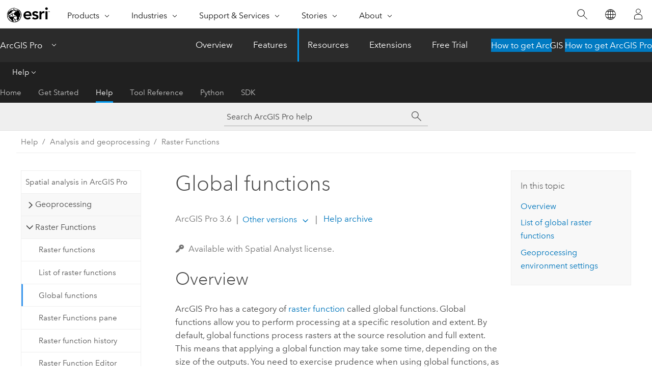

--- FILE ---
content_type: text/html; charset=UTF-8
request_url: https://pro.arcgis.com/en/pro-app/latest/help/analysis/raster-functions/global-functions.htm
body_size: 46504
content:


<!DOCTYPE html>
<!--[if lt IE 7]>  <html class="ie lt-ie9 lt-ie8 lt-ie7 ie6" dir="ltr"> <![endif]-->
<!--[if IE 7]>     <html class="ie lt-ie9 lt-ie8 ie7" dir="ltr"> <![endif]-->
<!--[if IE 8]>     <html class="ie lt-ie9 ie8" dir="ltr"> <![endif]-->
<!--[if IE 9]>     <html class="ie ie9" dir="ltr"> <![endif]-->
<!--[if !IE]><!--> <html dir="ltr" lang="en"> <!--<![endif]-->
<head>
    <meta charset="utf-8">
    <title>Global functions&mdash;ArcGIS Pro | Documentation</title>
    <meta content="IE=edge,chrome=1" http-equiv="X-UA-Compatible">

    <script>
      var appOverviewURL = "/content/esri-sites/en-us/arcgis/products/arcgis-pro/overview";
    </script>

    <script>
      var docConfig = {
        locale: 'en'
        ,localedir: 'en'
        ,langSelector: ''
        
        ,relativeUrl: false
        

        ,searchformUrl: '/search/'
        ,tertiaryNavIndex: '2'

        
      };
    </script>
	 


    
    <!--[if lt IE 9]>
      <script src="/cdn/js/libs/html5shiv.js" type="text/javascript"></script>
      <script src="/cdn/js/libs/selectivizr-min.js" type="text/javascript"></script>
      <script src="/cdn/js/libs/json2.js" type="text/javascript"></script>
      <script src="/cdn/js/libs/html5shiv-printshiv.js" type="text/javascript" >

    <![endif]-->

     <!--[if lt IE 11]>
    <script>
      $$(document).ready(function(){
        $$(".hideOnIE").hide();
      });
    </script>
    <![endif]-->
	<meta name="viewport" content="width=device-width, user-scalable=no">
	<link href="/assets/img/favicon.ico" rel="shortcut icon" >
	<link href="/assets/css/screen.css" media="screen" rel="stylesheet" type="text/css" />
	<link href="/cdn/calcite/css/documentation.css" media="screen" rel="stylesheet" type="text/css" />
	<link href="/assets/css/print.css" media="print" type="text/css" rel="stylesheet" />

	<!--
	<link href="/assets/css/screen_l10n.css" media="screen" rel="stylesheet" type="text/css" />
	<link href="/assets/css/documentation/base_l10n.css" media="screen" rel="stylesheet" type="text/css" />
	<link href="/assets/css/print_l10n.css" media="print" type="text/css" rel="stylesheet" />
	-->
	<script src="/cdn/js/libs/latest/jquery.latest.min.js" type="text/javascript"></script>
    <script src="/cdn/js/libs/latest/jquery-migrate-latest.min.js" type="text/javascript"></script>
	<script src="/cdn/js/libs/jquery.cookie.js" type="text/javascript"></script>
	<link href="/cdn/css/colorbox.css" media="screen" rel="stylesheet" type="text/css" />
	<link href="/cdn/css/colorbox_l10n.css" media="screen" rel="stylesheet" type="text/css" />
	<script src="/cdn/js/libs/jquery.colorbox-min.js" type="text/javascript"></script>
	<script src="/assets/js/video-init.js" type="text/javascript"></script>
	<script src="/assets/js/sitecfg.js" type="text/javascript"></script>
	
		<script src="/assets/js/signIn.js" type="text/javascript"></script>
	
	

	<!--- Language Picker -->
	<script src="/assets/js/locale/l10NStrings.js" type="text/javascript"></script>
	
		<script src="/assets/js/locale/langSelector.js" type="text/javascript"></script>
	

	<script src="/assets/js/calcite-web.js" type="text/javascript"></script>



  <!--- search MD -->
    <META name="description" content="Global raster functions allow you to specify a resolution and extent."><META name="last-modified" content="2025-10-14"><META name="product" content="arcgis-pro"><META name="version" content="pro3.6"><META name="search-collection" content="help"><META name="search-category" content="help-general"><META name="subject" content="ANALYSIS"><META name="sub_category" content="ArcGIS Pro"><META name="content_type" content="Help Topic"><META name="subject_label" content="ANALYSIS"><META name="sub_category_label" content="ArcGIS Pro"><META name="content_type_label" content="Help Topic"><META name="content-language" content="en">
    <!--- search MD -->
      
    <!-- Add in Global Nav -->
    <link rel="stylesheet" href="//webapps-cdn.esri.com/CDN/components/global-nav/css/gn.css" />
    <!--<script src="//webapps-cdn.esri.com/CDN/components/global-nav/test_data.js"></script>-->
    <script src="//webapps-cdn.esri.com/CDN/components/global-nav/js/gn.js"></script>
    <!-- End Add in Global Nav -->

</head>

<!--
      pub: GUID-6738E16E-B014-4234-936F-4485920282C0=20
      tpc: GUID-7C06DCD5-32BC-4363-AF23-1E5DEE98F9A1=10
      help-ids: []
      -->


<!-- variable declaration, if any -->

<body class="claro en pro esrilocalnav">
  <!-- Secondary nav -->
  <script>
     insertCss(_esriAEMHost+"/etc.clientlibs/esri-sites/components/content/local-navigation/clientlibs.css")
     insertElem("div", "local-navigation", '<nav id="second-nav" navtype="existingNavigation" domain="'+_esriAEMHost+'" path="'+appOverviewURL+'"></nav>' )
  </script>

  
<!-- End of drawer -->

  
  <div class="wrapper">
      <!--googleoff: all-->


      <div id="skip-to-content">
        <!--googleoff: all-->
        <div class="search">
        <div class="esri-search-box">
          <div class="search-component">
            <form id="helpSearchForm">
              <input class="esri-search-textfield leader" name="q" placeholder="Search ArcGIS Pro help" autocapitalize="off" autocomplete="off" autocorrect="off" spellcheck="false" aria-label="Search ArcGIS Pro help">
  <input type="hidden" name="collection" value="help" />
  <input type="hidden" name="product" value="arcgis-pro" />
  <input type="hidden" name="version" value="pro3.6" />
  <input type="hidden" name="language" value="en" />
  <button class="esri-search-button-submit" type="submit" aria-label="Search"></button>
            </form>
          </div>
        </div>
      </div>
        <!--googleon: all-->
       
        <!-- content goes here -->
        <div class="grid-container ">
          

            
              
  <!--BREADCRUMB-BEG--><div id="bigmac" class="sticky-breadcrumbs trailer-2" data-spy="affix" data-offset-top="180"> </div><!--BREADCRUMB-END-->
  <!--googleoff: all-->
    <div class="column-5 tablet-column-12 trailer-2 ">
      <aside class="js-accordion accordion reference-index" aria-live="polite" role="tablist">
        <div></div>
      </aside>

      <div class="js-sticky scroll-show tablet-hide leader-1 back-to-top" data-top="0" style="top: 0px;">
        <a href="#" class="btn btn-fill btn-clear">Back to Top</a>
      </div>
    </div>
  <!--googleon: all-->
  
            
            
            
	
		<div class="column-13  pre-1 content-section">
	
		<header class="trailer-1"><h1>Global functions</h1></header>

		 
	<!--googleoff: all-->
	
		
				<aside id="main-toc-small" class="js-accordion accordion tablet-show trailer-1">
			      <div class="accordion-section">
			        <h4 class="accordion-title">In this topic</h4>
			        <div class="accordion-content list-plain">
			          <ol class="list-plain pre-0 trailer-0"><li><a href="#GUID-98BBF244-3C22-4F46-811C-AD3C4243A744">Overview</a></li><li><a href="#ESRI_SECTION1_14619F3DCA1E447E8690712788F81ECE">List of global raster functions</a></li><li><a href="#ESRI_SECTION1_598C4C85F9104E2EA9DBF588D6741B6D">Geoprocessing environment settings</a></li></ol>
			        </div>
			      </div>
			     </aside>
		
    
   <!--googleon: all-->


		<main>
			
	
    	<p class="license icon-ui-key text-light ">Available with Spatial Analyst license.</p>
    


			



<section class="section1 padded-anchor" id="GUID-98BBF244-3C22-4F46-811C-AD3C4243A744" purpose="section1"><h2>Overview</h2><p id="GUID-352CD619-8435-4A55-84DC-AC4B4AC2893C"><span class="ph">ArcGIS Pro</span> has a category of <a class="xref xref" href="/en/pro-app/3.6/help/analysis/raster-functions/raster-functions.htm">raster function</a> called global functions. Global functions allow you to perform processing at a specific resolution and extent. By default, global functions process rasters at the source resolution and full extent. This means that applying a global function may take some time, depending on the size of the outputs. You need to exercise prudence when using global functions, as applying them on inputs that are large, such as mosaic datasets, may result in long processing times.</p><p id="GUID-A15D0C98-8186-4AAE-B376-C63B0216639F">Global functions are distinguishable from regular raster functions in many ways. All global functions have a hammer icon <img purpose="img" placement="inline" alt="Global Function" title="Global Function" src="GUID-83300AB7-8A23-4C69-A195-10562C741939-web.png" loading="lazy"> to distinguish them from other raster functions. When you open a global function, or a raster function template that contains a global function, a notification appears at the top of the function page indicating that these functions may take some time to complete. When editing the parameters of a global function in the <span class="uicontrol">Raster Function Editor</span> or using a global function in a raster function template, the global function node has an icon on it that distinguishes it from regular raster functions.</p><p id="GUID-5D5D3D51-67A5-43B4-B543-BF4271FAFCEB">It is recommended that when using global functions, you process data using the distributed <a class="xref xref" href="/en/pro-app/3.6/help/analysis/raster-functions/raster-analysis-with-portal.htm">raster analysis</a> tools. This allows you to process data in a distributed fashion and allows processing time by global functions to be minimized.</p></section>

<section class="section1 padded-anchor" id="ESRI_SECTION1_14619F3DCA1E447E8690712788F81ECE" purpose="section1"><h2>List of global raster functions</h2><h4 class="table title"></h4><div class="overflow-auto"><table class="tablexyz lined-rows lined-columns bordered  
            always-wrap
          "><colgroup width="*"></colgroup><colgroup width="*"></colgroup><thead><tr><th colspan="1">Function name</th><th colspan="1">Description</th></tr></thead><tbody class="align-middle">
<tr class="align-middle"><td outputclass="" purpose="entry" rowspan="1" colspan="1"><p id="GUID-53D7A283-AC32-4270-B703-313A9B23AB3C" conrefsub="GUID-A3843B77-0025-44A3-9207-ED6EFE096C93/GUID-04521180-318C-4CDD-B5A4-2AC53DD7E802"><a class="xref xref" href="/en/pro-app/3.6/help/analysis/raster-functions/boundary-clean-function.htm">Boundary Clean function</a></p></td><td outputclass="" purpose="entry" rowspan="1" colspan="1"><p id="GUID-C7DD813B-C5D0-4351-B94C-DAB7A0188CC8" conrefsub="GUID-A3843B77-0025-44A3-9207-ED6EFE096C93/GUID-E0E0B9BB-6AD0-40BD-8641-51D7B2021293">Smooths the boundary between zones.</p><p id="GUID-BAD39A2A-AE63-4938-B86C-1577915B3154" conrefsub="GUID-A3843B77-0025-44A3-9207-ED6EFE096C93/GUID-2DA157C3-22BB-4F45-B7E7-D16E9A725B77">This function is in the Data Management category.</p></td></tr>
<tr class="align-middle"><td outputclass="" purpose="entry" rowspan="1" colspan="1"><p id="GUID-07589C7C-2E45-4B8C-8B2E-D2FF539B3D44" conrefsub="GUID-A3843B77-0025-44A3-9207-ED6EFE096C93/GUID-5EB80F9C-4B78-4F24-9EDD-CCC5F6AB464B"><a class="xref xref" href="/en/pro-app/3.6/help/analysis/raster-functions/corridor-global-function.htm">Corridor function</a></p></td><td outputclass="" purpose="entry" rowspan="1" colspan="1"><p id="GUID-7F772C55-0C65-4A3A-B849-92FF9C6EF4D0" conrefsub="GUID-A3843B77-0025-44A3-9207-ED6EFE096C93/GUID-2D361F7D-B76B-4EC3-A845-64268E33275A">Calculates the sum of accumulative costs for two input accumulative cost rasters.</p><p id="GUID-F833E2B3-6B78-4DE2-B7E8-120109455623" conrefsub="GUID-A3843B77-0025-44A3-9207-ED6EFE096C93/GUID-59F8C0BA-F03F-44E4-AD1A-78C03F1D808F">This function is in the Distance (Legacy) category.</p></td></tr>
<tr class="align-middle"><td outputclass="" purpose="entry" rowspan="1" colspan="1"><p id="GUID-43C3919C-89AA-4F3E-8D84-2AF2605DE7B3" conrefsub="GUID-A3843B77-0025-44A3-9207-ED6EFE096C93/GUID-8DC21585-2CD1-438C-B190-2F4F6310F3A6"><a class="xref xref" href="/en/pro-app/3.6/help/analysis/raster-functions/cost-allocation-global-function.htm">Cost Allocation function</a></p></td><td outputclass="" purpose="entry" rowspan="1" colspan="1"><p id="GUID-7E22B87C-49BA-495A-84D3-42E4C71B4AF8" conrefsub="GUID-A3843B77-0025-44A3-9207-ED6EFE096C93/GUID-61089E19-4106-4E72-942D-AB2D7E92CEC0">Calculates, for each cell, its least-cost source based on the least accumulative cost over a cost surface.</p><p id="GUID-F57D88DD-FF59-4366-AE9C-604EB897F020" conrefsub="GUID-A3843B77-0025-44A3-9207-ED6EFE096C93/GUID-59F8C0BA-F03F-44E4-AD1A-78C03F1D808F">This function is in the Distance (Legacy) category.</p></td></tr>
<tr class="align-middle"><td outputclass="" purpose="entry" rowspan="1" colspan="1"><p id="GUID-41E2F723-956E-4D6E-82CA-DCC470BEA57F" conrefsub="GUID-A3843B77-0025-44A3-9207-ED6EFE096C93/GUID-7CF97700-1E05-41EB-9A84-59BAB61C68FB"><a class="xref xref" href="/en/pro-app/3.6/help/analysis/raster-functions/cost-back-link-function.htm">Cost Back Link function</a></p></td><td outputclass="" purpose="entry" rowspan="1" colspan="1"><p id="GUID-8D52B4D9-3597-4DEF-9787-EB25347209A5" conrefsub="GUID-A3843B77-0025-44A3-9207-ED6EFE096C93/GUID-9FDE5C04-C68D-46F8-A95C-E74776317E3C">Defines the neighbor that is the next cell on the least-accumulative cost path to the least-cost source.</p><p id="GUID-B6DE5F1A-8672-4893-8EC9-0070615BB408" conrefsub="GUID-A3843B77-0025-44A3-9207-ED6EFE096C93/GUID-59F8C0BA-F03F-44E4-AD1A-78C03F1D808F">This function is in the Distance (Legacy) category.</p></td></tr>
<tr class="align-middle"><td outputclass="" purpose="entry" rowspan="1" colspan="1"><p id="GUID-25651759-40CF-46D9-8628-A6CD03F20074" conrefsub="GUID-A3843B77-0025-44A3-9207-ED6EFE096C93/GUID-F2A94C18-3D4C-40F6-B78E-9918E14B4668"><a class="xref xref" href="/en/pro-app/3.6/help/analysis/raster-functions/cost-distance-global-function.htm">Cost Distance function</a></p></td><td outputclass="" purpose="entry" rowspan="1" colspan="1"><p id="GUID-BD4FFD83-5F5D-412C-B035-818B96DA15D5" conrefsub="GUID-A3843B77-0025-44A3-9207-ED6EFE096C93/GUID-6A569405-37FF-4A0F-B2AA-14ADAC907EEB">Calculates the least-accumulative cost distance for each cell from or to the least-cost source over a cost surface.</p><p id="GUID-E9252070-0365-4231-8FF1-8594AC839C9C" conrefsub="GUID-A3843B77-0025-44A3-9207-ED6EFE096C93/GUID-59F8C0BA-F03F-44E4-AD1A-78C03F1D808F">This function is in the Distance (Legacy) category.</p></td></tr>
<tr class="align-middle"><td outputclass="" purpose="entry" rowspan="1" colspan="1"><p id="GUID-87C3187F-5456-42B6-AEC7-766A5597AB48" conrefsub="GUID-A3843B77-0025-44A3-9207-ED6EFE096C93/GUID-372631FE-C7D9-4917-8846-9BBD7F286989"><a class="xref xref" href="/en/pro-app/3.6/help/analysis/raster-functions/cost-path-function.htm">Cost Path function</a></p></td><td outputclass="" purpose="entry" rowspan="1" colspan="1"><p id="GUID-EFA92665-6F9B-43AB-B615-3BF9635D3B79" conrefsub="GUID-A3843B77-0025-44A3-9207-ED6EFE096C93/GUID-C63C7ADE-4EE8-4987-9A15-C560995A4A93">Calculates the least-cost path from a source to a destination.</p><p id="GUID-E916B5DE-205C-4ECB-9E45-0768139C18DF" conrefsub="GUID-A3843B77-0025-44A3-9207-ED6EFE096C93/GUID-59F8C0BA-F03F-44E4-AD1A-78C03F1D808F">This function is in the Distance (Legacy) category.</p></td></tr>
<tr class="align-middle"><td outputclass="" purpose="entry" rowspan="1" colspan="1"><p id="GUID-6389C816-5F9C-494F-9480-398A85D43508" conrefsub="GUID-A3843B77-0025-44A3-9207-ED6EFE096C93/GUID-74FD3722-7F35-4ED6-859A-3772FF96AED2"><a class="xref xref" href="/en/pro-app/3.6/help/analysis/raster-functions/distance-accumulation-global-function.htm">Distance Accumulation function</a></p></td><td outputclass="" purpose="entry" rowspan="1" colspan="1"><p id="GUID-20E1476C-9440-4F75-A530-636A75AE16F8" conrefsub="GUID-A3843B77-0025-44A3-9207-ED6EFE096C93/GUID-C230CE99-AD08-4D39-8E64-4065F0A9134E">Calculates accumulated distance for each cell to sources, allowing for straight-line distance, cost distance, and true surface distance, as well as vertical and horizontal cost factors.</p><p id="GUID-9C423A37-416C-4261-B894-DAB094C2D986" conrefsub="GUID-A3843B77-0025-44A3-9207-ED6EFE096C93/GUID-E43D5712-09EF-48DF-8DD8-055A8075A500">This function is in the Distance category.</p></td></tr>
<tr class="align-middle"><td outputclass="" purpose="entry" rowspan="1" colspan="1"><p id="GUID-E92FA210-9973-431E-BB7E-918B68F8DE73" conrefsub="GUID-A3843B77-0025-44A3-9207-ED6EFE096C93/GUID-D6EEF810-08A5-4EFB-9FB4-03D1ADFD307B"><a class="xref xref" href="/en/pro-app/3.6/help/analysis/raster-functions/distance-allocation-global-function.htm">Distance Allocation function</a></p></td><td outputclass="" purpose="entry" rowspan="1" colspan="1"><p id="GUID-9389245E-566A-4F1A-8635-81EFEB9A4C7E" conrefsub="GUID-A3843B77-0025-44A3-9207-ED6EFE096C93/GUID-6BB90BF7-9586-48E7-9BC4-B10886525D4B">Calculates distance allocation for each cell to the provided sources based on straight-line distance, cost distance, and true surface distance, as well as vertical and horizontal cost factors.</p><p id="GUID-BFDFA21D-E180-43E9-A73C-77B8736A89AA" conrefsub="GUID-A3843B77-0025-44A3-9207-ED6EFE096C93/GUID-E43D5712-09EF-48DF-8DD8-055A8075A500">This function is in the Distance category.</p></td></tr>
<tr class="align-middle"><td outputclass="" purpose="entry" rowspan="1" colspan="1"><p id="GUID-898AE1EF-87B5-41C9-AFDC-3BB5836BD52F" conrefsub="GUID-A3843B77-0025-44A3-9207-ED6EFE096C93/GUID-750CB426-47AF-4ED4-9AC1-E6A7B1D91929"><a class="xref xref" href="/en/pro-app/3.6/help/analysis/raster-functions/euclidean-allocation-global-function.htm">Euclidean Allocation function</a></p></td><td outputclass="" purpose="entry" rowspan="1" colspan="1"><p id="GUID-D33CD787-10D5-4DA8-9C15-F78DD8560DE6" conrefsub="GUID-A3843B77-0025-44A3-9207-ED6EFE096C93/GUID-71E7463C-EF4F-4615-B7DE-00AD9B0B9A57">Calculates, for each cell, the nearest source based on Euclidean distance.</p><p id="GUID-ADC38461-CD02-477B-BC95-099DD449C304" conrefsub="GUID-A3843B77-0025-44A3-9207-ED6EFE096C93/GUID-59F8C0BA-F03F-44E4-AD1A-78C03F1D808F">This function is in the Distance (Legacy) category.</p></td></tr>
<tr class="align-middle"><td outputclass="" purpose="entry" rowspan="1" colspan="1"><p id="GUID-F88D35DF-5D9A-4F41-9BF2-B1D2B8531B71" conrefsub="GUID-A3843B77-0025-44A3-9207-ED6EFE096C93/GUID-C7273152-7569-4FFD-8C9D-051AAB3E8032"><a class="xref xref" href="/en/pro-app/3.6/help/analysis/raster-functions/euclidean-back-direction-function.htm">Euclidean Back Direction function</a></p></td><td outputclass="" purpose="entry" rowspan="1" colspan="1"><p id="GUID-B5863715-741D-4056-BE59-FC9654EE8C27" conrefsub="GUID-A3843B77-0025-44A3-9207-ED6EFE096C93/GUID-1EF56088-34EA-4EF0-A888-2CFBA0E59DE6">Calculates, for each cell, the direction, in degrees, to the neighboring cell along the shortest path back to the closest source while avoiding barriers.</p><p id="GUID-55D95F7A-FCF8-4790-ABCA-6696C4E56B33" conrefsub="GUID-A3843B77-0025-44A3-9207-ED6EFE096C93/GUID-59F8C0BA-F03F-44E4-AD1A-78C03F1D808F">This function is in the Distance (Legacy) category.</p></td></tr>
<tr class="align-middle"><td outputclass="" purpose="entry" rowspan="1" colspan="1"><p id="GUID-AB5509C7-BD25-473B-B0AE-BBC0BC13680B" conrefsub="GUID-A3843B77-0025-44A3-9207-ED6EFE096C93/GUID-2B62C07A-431C-4E78-A46D-76D5C286C0DC"><a class="xref xref" href="/en/pro-app/3.6/help/analysis/raster-functions/euclidean-direction-function.htm">Euclidean Direction function</a></p></td><td outputclass="" purpose="entry" rowspan="1" colspan="1"><p id="GUID-F05524DC-FFC6-4709-988E-682A76D49C72" conrefsub="GUID-A3843B77-0025-44A3-9207-ED6EFE096C93/GUID-9054787B-0BA1-46AE-B940-EAD40A853ACB">Calculates, for each cell, the direction, in degrees, to the nearest source.</p><p id="GUID-1ECE9353-0EBE-4CA5-8F68-B8B033820B23" conrefsub="GUID-A3843B77-0025-44A3-9207-ED6EFE096C93/GUID-59F8C0BA-F03F-44E4-AD1A-78C03F1D808F">This function is in the Distance (Legacy) category.</p></td></tr>
<tr class="align-middle"><td outputclass="" purpose="entry" rowspan="1" colspan="1"><p id="GUID-BA5F8442-4043-4F55-A41A-57C8C3110CCC" conrefsub="GUID-A3843B77-0025-44A3-9207-ED6EFE096C93/GUID-CE70A7D8-0A0E-4E9E-A23F-CB3974D11378"><a class="xref xref" href="/en/pro-app/3.6/help/analysis/raster-functions/euclidean-distance-global-function.htm">Euclidean Distance function</a></p></td><td outputclass="" purpose="entry" rowspan="1" colspan="1"><p id="GUID-D716E944-A94D-49DD-8EF9-13D308E78CAC" conrefsub="GUID-A3843B77-0025-44A3-9207-ED6EFE096C93/GUID-21503FDA-A012-48FE-BDC9-6D0FF8C3CA51">Calculates, for each cell, the Euclidean distance to the closest source.</p><p id="GUID-40E8BA0A-0618-45CF-B995-EA6DAAF8FF81" conrefsub="GUID-A3843B77-0025-44A3-9207-ED6EFE096C93/GUID-59F8C0BA-F03F-44E4-AD1A-78C03F1D808F">This function is in the Distance (Legacy) category.</p></td></tr>
<tr class="align-middle"><td outputclass="" purpose="entry" rowspan="1" colspan="1"><p id="GUID-CE0BE35B-7FE7-49F8-8B3B-7E9F871AABB0" conrefsub="GUID-A3843B77-0025-44A3-9207-ED6EFE096C93/GUID-6788EB1B-A87B-43AE-A8AB-6159FA255E6A"><a class="xref xref" href="/en/pro-app/3.6/help/analysis/raster-functions/expand-function.htm">Expand function</a></p></td><td outputclass="" purpose="entry" rowspan="1" colspan="1"><p id="GUID-02E184BB-73AF-4825-AE49-F714A2B6D3DF" conrefsub="GUID-A3843B77-0025-44A3-9207-ED6EFE096C93/GUID-CE78D6ED-E358-48F1-88DB-B3CFE260379D">Expands specified zones of a raster by zones by a specified number of cells.</p><p id="GUID-C619B3F6-ADF4-47FB-9778-0D50CC224F1B" conrefsub="GUID-A3843B77-0025-44A3-9207-ED6EFE096C93/GUID-2DA157C3-22BB-4F45-B7E7-D16E9A725B77">This function is in the Data Management category.</p></td></tr>
<tr class="align-middle"><td outputclass="" purpose="entry" rowspan="1" colspan="1"><p id="GUID-D084C073-C046-46AB-BA10-9647F6B5E7F1" conrefsub="GUID-A3843B77-0025-44A3-9207-ED6EFE096C93/GUID-FBFC5851-7315-44FD-8388-9B397AAFFC53"><a class="xref xref" href="/en/pro-app/3.6/help/analysis/raster-functions/fill-raster-function.htm">Fill function</a></p></td><td outputclass="" purpose="entry" rowspan="1" colspan="1"><p id="GUID-0A3B0C81-76DD-48F4-8E1C-E480F14527B1" conrefsub="GUID-A3843B77-0025-44A3-9207-ED6EFE096C93/GUID-11F3B423-AEB2-4594-B9D0-3F2D9F707416">Fills sinks and peaks in an elevation surface raster to remove small imperfections in the data.</p><p id="GUID-3906718A-C43B-4D24-B913-B8D16F1B446F" conrefsub="GUID-A3843B77-0025-44A3-9207-ED6EFE096C93/GUID-7299FCFF-7B46-4F40-B01E-C900980849B1">This function is in the Hydrology category.</p></td></tr>
<tr class="align-middle"><td outputclass="" purpose="entry" rowspan="1" colspan="1"><p id="GUID-AD7CD431-E241-482E-8EC0-4E4132E15FA6" conrefsub="GUID-A3843B77-0025-44A3-9207-ED6EFE096C93/GUID-11648374-231A-470D-9A42-2BEFA183446B"><a class="xref xref" href="/en/pro-app/3.6/help/analysis/raster-functions/flow-accumulation-raster-function.htm">Flow Accumulation function</a></p></td><td outputclass="" purpose="entry" rowspan="1" colspan="1"><p id="GUID-C257E05E-9CF6-437E-A29E-C6D2F3BFB764" conrefsub="GUID-A3843B77-0025-44A3-9207-ED6EFE096C93/GUID-B98DB306-9CCC-4B01-A085-AD4B1DB7BB9C">Creates a raster layer of accumulated flow into each cell. A weight factor can optionally be applied.</p><p id="GUID-8488374B-FAC0-4746-950A-5F5E09B06794" conrefsub="GUID-A3843B77-0025-44A3-9207-ED6EFE096C93/GUID-7299FCFF-7B46-4F40-B01E-C900980849B1">This function is in the Hydrology category.</p></td></tr>
<tr class="align-middle"><td outputclass="" purpose="entry" rowspan="1" colspan="1"><p id="GUID-B82B34C0-6A9F-42AC-994A-C29B601115C5" conrefsub="GUID-A3843B77-0025-44A3-9207-ED6EFE096C93/GUID-EE63F175-4051-4EBA-9BEB-E69CB1D25EA4"><a class="xref xref" href="/en/pro-app/3.6/help/analysis/raster-functions/flow-direction-raster-function.htm">Flow Direction function</a></p></td><td outputclass="" purpose="entry" rowspan="1" colspan="1"><p id="GUID-61E01404-900F-4E88-AB45-311CCAC78807" conrefsub="GUID-A3843B77-0025-44A3-9207-ED6EFE096C93/GUID-95C475FC-6683-41EE-B754-3E06F0B24326">Creates a raster layer of flow direction from each cell to its steepest downslope neighbor.</p><p id="GUID-472E622F-3821-43C7-A26A-44197BD09F09" conrefsub="GUID-A3843B77-0025-44A3-9207-ED6EFE096C93/GUID-7299FCFF-7B46-4F40-B01E-C900980849B1">This function is in the Hydrology category.</p></td></tr>
<tr class="align-middle"><td outputclass="" purpose="entry" rowspan="1" colspan="1"><p id="GUID-A7DEA509-F2D3-4994-A6BC-0D9EA52DC049" conrefsub="GUID-A3843B77-0025-44A3-9207-ED6EFE096C93/GUID-0A3E9AE1-C55A-402B-A472-F98AF07E6B20"><a class="xref xref" href="/en/pro-app/3.6/help/analysis/raster-functions/flow-distance-function.htm">Flow Distance function</a></p></td><td outputclass="" purpose="entry" rowspan="1" colspan="1"><p id="GUID-A7FA6955-AF23-41F5-A2B1-B47CD6C15962" conrefsub="GUID-A3843B77-0025-44A3-9207-ED6EFE096C93/GUID-BCAFCF03-CBB9-4E94-AE0D-B96378B95D63">Computes the minimum downslope horizontal or vertical distance to cell(s) on a stream or river into which they flow.</p><p id="GUID-522E779C-8D76-47F2-B9E3-8F9297598BAC" conrefsub="GUID-A3843B77-0025-44A3-9207-ED6EFE096C93/GUID-7299FCFF-7B46-4F40-B01E-C900980849B1">This function is in the Hydrology category.</p></td></tr>
<tr class="align-middle"><td outputclass="" purpose="entry" rowspan="1" colspan="1"><p id="GUID-61BDCAFD-C142-4BCD-B55A-BF19E1F02668" conrefsub="GUID-A3843B77-0025-44A3-9207-ED6EFE096C93/GUID-E7E9796D-E034-4042-BB9E-E3E876C7D3AA"><a class="xref xref" href="/en/pro-app/3.6/help/analysis/raster-functions/flow-length-function.htm">Flow Length function</a></p></td><td outputclass="" purpose="entry" rowspan="1" colspan="1"><p id="GUID-B89679B5-0FBD-4508-8EAA-EA438B8D6B49" conrefsub="GUID-A3843B77-0025-44A3-9207-ED6EFE096C93/GUID-CAFC7482-1A2C-4349-A6DC-F37963C65CDB">Creates a raster layer of upstream or downstream distance, or weighted distance, along the flow path for each cell.</p><p id="GUID-20D2E5DA-E30A-4B15-9E8C-16D2D267CF18" conrefsub="GUID-A3843B77-0025-44A3-9207-ED6EFE096C93/GUID-7299FCFF-7B46-4F40-B01E-C900980849B1">This function is in the Hydrology category.</p></td></tr>
<tr class="align-middle"><td outputclass="" purpose="entry" rowspan="1" colspan="1"><p id="GUID-2655E6EE-6C94-4670-8913-8A27765BBABA" conrefsub="GUID-A3843B77-0025-44A3-9207-ED6EFE096C93/GUID-EB842FCE-B0B6-41B0-B1D1-A1158B38AECC"><a class="xref xref" href="/en/pro-app/3.6/help/analysis/raster-functions/kernel-density-global-function.htm">Kernel Density function</a></p></td><td outputclass="" purpose="entry" rowspan="1" colspan="1"><p id="GUID-424F6214-D623-4199-B4D8-0518624FDB28" conrefsub="GUID-A3843B77-0025-44A3-9207-ED6EFE096C93/GUID-546B6FD3-67D9-47EC-8F75-10F2624D457F">Calculates a magnitude-per-unit area from point or polyline features, using a kernel function to fit a smoothly tapered surface to each point or polyline.</p><p id="GUID-BE2BC74B-A737-444B-B9AF-2D9D8DE4CD36" conrefsub="GUID-A3843B77-0025-44A3-9207-ED6EFE096C93/GUID-3806315A-29E2-464D-AB4C-05FDA8B5BCC4">This function is in the Analysis category.</p></td></tr><tr class="align-middle"><td outputclass="" purpose="entry" rowspan="1" colspan="1"><p id="GUID-BF7DB80B-34B5-4C8B-A72F-248955F62C0D" conrefsub="GUID-A3843B77-0025-44A3-9207-ED6EFE096C93/GUID-D6B81C2E-F1F8-4DFE-896D-210D1452C993"><a class="xref xref" href="/en/pro-app/3.6/help/analysis/raster-functions/least-cost-corridor-global-function.htm">Least Cost Corridor function</a></p></td><td outputclass="" purpose="entry" rowspan="1" colspan="1"><p id="GUID-53761B90-E9C5-4EE8-BB19-B89E3C03C531" conrefsub="GUID-A3843B77-0025-44A3-9207-ED6EFE096C93/GUID-02E64A4C-9618-4999-90C2-FFA43D343739">Calculates the sum of two accumulative cost distance rasters with the option to apply a threshold based on percentage or accumulative cost.</p><p id="GUID-86D77967-FA38-43FC-8D1B-6BCEEACCA23D" conrefsub="GUID-A3843B77-0025-44A3-9207-ED6EFE096C93/GUID-E43D5712-09EF-48DF-8DD8-055A8075A500">This function is in the Distance category.</p></td></tr>
<tr class="align-middle"><td outputclass="" purpose="entry" rowspan="1" colspan="1"><p id="GUID-C4B2135A-2E9A-44C1-B394-721625EDE059" conrefsub="GUID-A3843B77-0025-44A3-9207-ED6EFE096C93/GUID-317F4FEB-CAB9-42D1-8E7B-21304CFA901F"><a class="xref xref" href="/en/pro-app/3.6/help/analysis/raster-functions/least-cost-path-global-function.htm">Least Cost Path function</a></p></td><td outputclass="" purpose="entry" rowspan="1" colspan="1"><p id="GUID-0D94C186-F9FA-4EE6-9B91-1F785F57E680" conrefsub="GUID-A3843B77-0025-44A3-9207-ED6EFE096C93/GUID-FA58F842-1F48-4311-9CC9-7BB659B5642E">Calculates the least-cost path from a source to a destination. The least accumulative cost distance is calculated for each cell over a cost surface to the nearest source. This produces an output raster that records the least-cost path, or paths, from selected locations to the closest source cells defined within the accumulative cost surface, in terms of cost distance.</p><p id="GUID-21DD1251-0DE2-4B45-8ADC-CC170D518848" conrefsub="GUID-A3843B77-0025-44A3-9207-ED6EFE096C93/GUID-59F8C0BA-F03F-44E4-AD1A-78C03F1D808F">This function is in the Distance (Legacy) category.</p></td></tr>
<tr class="align-middle"><td outputclass="" purpose="entry" rowspan="1" colspan="1"><p id="GUID-080E2A3B-2FB3-42AD-81F7-F34E55674D66" conrefsub="GUID-A3843B77-0025-44A3-9207-ED6EFE096C93/GUID-A2B2BF13-1DF4-4116-B872-3D99C624613A"><a class="xref xref" href="/en/pro-app/3.6/help/analysis/raster-functions/nibble-function.htm">Nibble function</a></p></td><td outputclass="" purpose="entry" rowspan="1" colspan="1"><p id="GUID-1C3B16EC-022C-4E8A-8102-30FD3CDC2AC0" conrefsub="GUID-A3843B77-0025-44A3-9207-ED6EFE096C93/GUID-3ABA2455-EC08-452A-9AE1-9DA6C85673E1">Replaces selected cells of a raster with the value of their nearest neighbor. This is useful for editing areas of a raster in which the data may be erroneous.</p><p id="GUID-04D9F07E-7B8B-4C5E-9A42-7791D70AB341" conrefsub="GUID-A3843B77-0025-44A3-9207-ED6EFE096C93/GUID-2DA157C3-22BB-4F45-B7E7-D16E9A725B77">This function is in the Data Management category.</p></td></tr>
<tr class="align-middle"><td outputclass="" purpose="entry" rowspan="1" colspan="1"><p id="GUID-C6E589EF-37E5-43BD-9F70-316E21957D60" conrefsub="GUID-A3843B77-0025-44A3-9207-ED6EFE096C93/GUID-620B5CB0-8A35-4B68-8BA1-9C57E58C390C"><a class="xref xref" href="/en/pro-app/3.6/help/analysis/raster-functions/optimal-path-as-raster.htm">Optimal Path As Raster function</a></p></td><td outputclass="" purpose="entry" rowspan="1" colspan="1"><p id="GUID-DD5A0B6F-A036-43C2-AA0E-1A562697A7A0" conrefsub="GUID-A3843B77-0025-44A3-9207-ED6EFE096C93/GUID-4E5C9BCB-453D-44BF-9221-95F77B0CD3EF">Calculates the optimal path from destinations to sources.</p><p id="GUID-B03636C7-6914-427F-828B-E3DD85853AE0" conrefsub="GUID-A3843B77-0025-44A3-9207-ED6EFE096C93/GUID-E43D5712-09EF-48DF-8DD8-055A8075A500">This function is in the Distance category.</p></td></tr>
<tr class="align-middle"><td outputclass="" purpose="entry" rowspan="1" colspan="1"><p id="GUID-7A61AA50-E6A8-4C67-A4A5-50374C034885" conrefsub="GUID-A3843B77-0025-44A3-9207-ED6EFE096C93/GUID-447DA1E4-42E5-486E-948D-D67BCE0C5528"><a class="xref xref" href="/en/pro-app/3.6/help/analysis/raster-functions/path-distance-global-function.htm">Path Distance function</a></p></td><td outputclass="" purpose="entry" rowspan="1" colspan="1"><p id="GUID-E8B39B98-7874-4E15-A984-B6E3333F41D1" conrefsub="GUID-A3843B77-0025-44A3-9207-ED6EFE096C93/GUID-3308C8E9-8ECA-4127-90B7-D45091FAC849">Calculates, for each cell, the least accumulative cost distance from or to the least-cost source, while accounting for surface distance along with horizontal and vertical cost factors.</p><p id="GUID-9D754B68-612E-4F21-AA81-A4ACCFC6AFBA" conrefsub="GUID-A3843B77-0025-44A3-9207-ED6EFE096C93/GUID-59F8C0BA-F03F-44E4-AD1A-78C03F1D808F">This function is in the Distance (Legacy) category.</p></td></tr>
<tr class="align-middle"><td outputclass="" purpose="entry" rowspan="1" colspan="1"><p id="GUID-8364F815-6CF3-4F2F-94EB-643775735B48" conrefsub="GUID-A3843B77-0025-44A3-9207-ED6EFE096C93/GUID-21522A93-1E0D-4E4D-B8B8-B3AEB97B2F15"><a class="xref xref" href="/en/pro-app/3.6/help/analysis/raster-functions/path-distance-allocation-global-function.htm">Path Distance Allocation function</a></p></td><td outputclass="" purpose="entry" rowspan="1" colspan="1"><p id="GUID-64797AF9-5A81-4948-8C45-754864023D89" conrefsub="GUID-A3843B77-0025-44A3-9207-ED6EFE096C93/GUID-B083809A-EC95-4060-BEFB-01ABB3ECD33A">Calculates the least-cost source for each cell based on the least accumulative cost over a cost surface, while accounting for surface distance along with horizontal and vertical cost factors.</p><p id="GUID-43CDAA14-98E6-4E14-8D84-A1FD0CA854E4" conrefsub="GUID-A3843B77-0025-44A3-9207-ED6EFE096C93/GUID-59F8C0BA-F03F-44E4-AD1A-78C03F1D808F">This function is in the Distance (Legacy) category.</p></td></tr>
<tr class="align-middle"><td outputclass="" purpose="entry" rowspan="1" colspan="1"><p id="GUID-D5CA4991-8145-42E1-9CE7-78EF94F863AC" conrefsub="GUID-A3843B77-0025-44A3-9207-ED6EFE096C93/GUID-2C1BA50B-9F7C-4D41-AD03-A72085A49FA4"><a class="xref xref" href="/en/pro-app/3.6/help/analysis/raster-functions/path-distance-backlink-global-function.htm">Path Distance Back Link function</a></p></td><td outputclass="" purpose="entry" rowspan="1" colspan="1"><p id="GUID-757656F2-CDAC-4C54-921E-B4CBB8F3DBB2" conrefsub="GUID-A3843B77-0025-44A3-9207-ED6EFE096C93/GUID-D919223A-866F-42BF-924E-575911B20BD6">Defines the neighbor that is the next cell on the least accumulative cost path to the least-cost source, while accounting for surface distance along with horizontal and vertical cost factors.</p><p id="GUID-E499932E-E7E8-4CDF-AB76-5B691814A177" conrefsub="GUID-A3843B77-0025-44A3-9207-ED6EFE096C93/GUID-59F8C0BA-F03F-44E4-AD1A-78C03F1D808F">This function is in the Distance (Legacy) category.</p></td></tr>
<tr class="align-middle"><td outputclass="" purpose="entry" rowspan="1" colspan="1"><p id="GUID-C11443CC-EEA2-4C91-BD29-413B6BCE3BA2" conrefsub="GUID-A3843B77-0025-44A3-9207-ED6EFE096C93/GUID-9995B327-6846-455F-AAF1-CE337DCF676D"><a class="xref xref" href="/en/pro-app/3.6/help/analysis/raster-functions/region-group-global-function.htm">Region Group function</a></p></td><td outputclass="" purpose="entry" rowspan="1" colspan="1"><p id="GUID-8981310D-AF07-4CE1-B1E4-7D34967BEDEE" conrefsub="GUID-A3843B77-0025-44A3-9207-ED6EFE096C93/GUID-F4C8D242-1DB5-43E9-8174-5C528B9C17ED">Records, for each cell in the output, the identity of the connected region to which that cell belongs. A unique number is assigned to each region.</p><p id="GUID-077196EA-F48D-469B-9BFC-9D1E275D355A" conrefsub="GUID-A3843B77-0025-44A3-9207-ED6EFE096C93/GUID-2DA157C3-22BB-4F45-B7E7-D16E9A725B77">This function is in the Data Management category.</p></td></tr>
<tr class="align-middle"><td outputclass="" purpose="entry" rowspan="1" colspan="1"><p id="GUID-E96796CC-190F-4DF2-A919-066D6FF8B71D" conrefsub="GUID-A3843B77-0025-44A3-9207-ED6EFE096C93/GUID-0AC3B74A-5F80-44AF-9D8B-07E2D736C04B"><a class="xref xref" href="/en/pro-app/3.6/help/analysis/raster-functions/shrink-function.htm">Shrink function</a></p></td><td outputclass="" purpose="entry" rowspan="1" colspan="1"><p id="GUID-A1C75A1F-4591-4DE0-BF07-BC115B988412" conrefsub="GUID-A3843B77-0025-44A3-9207-ED6EFE096C93/GUID-741917DE-0140-4064-AFF2-9B6CAFA80EB9">Shrinks specified zones of a raster by a specified number of cells.</p><p id="GUID-AB541CD6-CEDF-4490-B986-F23FCDC58870" conrefsub="GUID-A3843B77-0025-44A3-9207-ED6EFE096C93/GUID-2DA157C3-22BB-4F45-B7E7-D16E9A725B77">This function is in the Data Management category.</p></td></tr>
<tr class="align-middle"><td outputclass="" purpose="entry" rowspan="1" colspan="1"><p id="GUID-5BF98CDB-ABAA-4535-B6EF-AAD522280B58" conrefsub="GUID-A3843B77-0025-44A3-9207-ED6EFE096C93/GUID-D3A84D5A-B56C-45B7-90CC-A93C9492C96C"><a class="xref xref" href="/en/pro-app/3.6/help/analysis/raster-functions/sink-function.htm">Sink function</a></p></td><td outputclass="" purpose="entry" rowspan="1" colspan="1"><p id="GUID-885A9949-00BC-48EA-A028-208A90A9E86A" conrefsub="GUID-A3843B77-0025-44A3-9207-ED6EFE096C93/GUID-62DC2770-427C-46CE-A405-AFC6CA3C47F2">Creates a raster layer identifying all sinks or areas of internal drainage.</p><p id="GUID-D258C4AF-59F0-4305-B474-975CCCF30E34" conrefsub="GUID-A3843B77-0025-44A3-9207-ED6EFE096C93/GUID-7299FCFF-7B46-4F40-B01E-C900980849B1">This function is in the Hydrology category.</p></td></tr>
<tr class="align-middle"><td outputclass="" purpose="entry" rowspan="1" colspan="1"><p id="GUID-CC1A0469-E5C9-455D-91F9-93102E4E114E" conrefsub="GUID-A3843B77-0025-44A3-9207-ED6EFE096C93/GUID-E152F36E-6540-4FEE-A3A6-49EE73A3DFDB"><a class="xref xref" href="/en/pro-app/3.6/help/analysis/raster-functions/snap-pour-point-function.htm">Snap Pour Point function</a></p></td><td outputclass="" purpose="entry" rowspan="1" colspan="1"><p id="GUID-C0A29851-14E0-4725-AD36-0E8618BFDEB6" conrefsub="GUID-A3843B77-0025-44A3-9207-ED6EFE096C93/GUID-22E48DDB-F83B-4817-8FDA-B4D70C67B005">Snaps pour points to the cell of highest flow accumulation within a specified distance.</p><p id="GUID-E94AD371-C3E4-458E-982F-C3FAC7564322" conrefsub="GUID-A3843B77-0025-44A3-9207-ED6EFE096C93/GUID-7299FCFF-7B46-4F40-B01E-C900980849B1">This function is in the Hydrology category.</p></td></tr>
<tr class="align-middle"><td outputclass="" purpose="entry" rowspan="1" colspan="1"><p id="GUID-A9E51136-A6B6-4FAD-A4BE-54D51C28BEE2" conrefsub="GUID-A3843B77-0025-44A3-9207-ED6EFE096C93/GUID-3D622BAD-E4CD-4312-9800-E96E37F20896"><a class="xref xref" href="/en/pro-app/3.6/help/analysis/raster-functions/stream-link-function.htm">Stream Link function</a></p></td><td outputclass="" purpose="entry" rowspan="1" colspan="1"><p id="GUID-A7C7300D-2A54-4431-9E50-54D9AF49BEF2" conrefsub="GUID-A3843B77-0025-44A3-9207-ED6EFE096C93/GUID-4ED4A247-3BD0-4C17-A626-EF27FAE7273A">Assigns unique values to sections of a raster linear network between intersections.</p><p id="GUID-A24313F5-E9DC-4C89-B62E-0D379768A94E" conrefsub="GUID-A3843B77-0025-44A3-9207-ED6EFE096C93/GUID-7299FCFF-7B46-4F40-B01E-C900980849B1">This function is in the Hydrology category.</p></td></tr>
<tr class="align-middle"><td outputclass="" purpose="entry" rowspan="1" colspan="1"><p id="GUID-C962A58A-070D-4538-8080-44D24008FDC5" conrefsub="GUID-A3843B77-0025-44A3-9207-ED6EFE096C93/GUID-97C96B9E-92AE-465F-A574-0118B136BF8B"><a class="xref xref" href="/en/pro-app/3.6/help/analysis/raster-functions/stream-order-function.htm">Stream Order function</a></p></td><td outputclass="" purpose="entry" rowspan="1" colspan="1"><p id="GUID-96CAF4A7-2570-40B2-8109-B7D3F6216B2F" conrefsub="GUID-A3843B77-0025-44A3-9207-ED6EFE096C93/GUID-9D37C12B-4434-47D1-BE3A-28F4F2632C57">Creates a raster layer that assigns a numeric order to segments of a raster representing branches of a linear network.</p><p id="GUID-B9A44CE9-A07C-4074-BB38-9EFFF7EB20B8" conrefsub="GUID-A3843B77-0025-44A3-9207-ED6EFE096C93/GUID-7299FCFF-7B46-4F40-B01E-C900980849B1">This function is in the Hydrology category.</p></td></tr>
<tr class="align-middle"><td outputclass="" purpose="entry" rowspan="1" colspan="1"><p id="GUID-5BC53616-55A7-4C20-889C-7C5AB714D918" conrefsub="GUID-A3843B77-0025-44A3-9207-ED6EFE096C93/GUID-6B481921-8CDA-4B8F-B7FD-249AA1932325"><a class="xref xref" href="/en/pro-app/3.6/help/analysis/raster-functions/viewshed-global-function.htm">Viewshed function</a></p></td><td outputclass="" purpose="entry" rowspan="1" colspan="1"><p id="GUID-472E9A66-9C6A-4CF4-8B57-A066E5BF85EB" conrefsub="GUID-A3843B77-0025-44A3-9207-ED6EFE096C93/GUID-1095161F-3A6A-4C05-832B-9E1943920B06">Determines the raster surface locations visible to a set of observer features using geodesic methods.</p><p id="GUID-55AC8150-DE80-45E9-AB2E-3440215A0D08" conrefsub="GUID-A3843B77-0025-44A3-9207-ED6EFE096C93/GUID-FA8CBB09-656F-4CD8-95C8-967016D97956">This function is in the Surface category.</p></td></tr>
<tr class="align-middle"><td outputclass="" purpose="entry" rowspan="1" colspan="1"><p id="GUID-1293EEEE-9D3A-439D-826E-03A29681C1DE" conrefsub="GUID-A3843B77-0025-44A3-9207-ED6EFE096C93/GUID-AB8F63A3-50F3-4DD1-91AA-DA7052C16102"><a class="xref xref" href="/en/pro-app/3.6/help/analysis/raster-functions/watershed-function.htm">Watershed function</a></p></td><td outputclass="" purpose="entry" rowspan="1" colspan="1"><p id="GUID-5B7C4D16-E978-4C56-A24C-BC23C70455E5" conrefsub="GUID-A3843B77-0025-44A3-9207-ED6EFE096C93/GUID-A8913EF4-09A7-492D-91E7-8C71A9EC1F5B">Determines the contributing area above a set of cells in a raster.</p><p id="GUID-65F1022B-ECB6-43AF-98BE-73D385E2A953" conrefsub="GUID-A3843B77-0025-44A3-9207-ED6EFE096C93/GUID-7299FCFF-7B46-4F40-B01E-C900980849B1">This function is in the Hydrology category.</p></td></tr>
<tr class="align-middle"><td outputclass="" purpose="entry" rowspan="1" colspan="1"><p id="GUID-DD726DBC-A201-4A13-832F-F55E0B180EF8" conrefsub="GUID-A3843B77-0025-44A3-9207-ED6EFE096C93/GUID-B8FCFCC4-D8F5-4A37-AC69-242741BD29DF"><a class="xref xref" href="/en/pro-app/3.6/help/analysis/raster-functions/zonal-statistics-global-function.htm">Zonal Statistics function</a></p></td><td outputclass="" purpose="entry" rowspan="1" colspan="1"><p id="GUID-3B9D1C59-8198-40A7-9084-FA5A63C3CFF0" conrefsub="GUID-A3843B77-0025-44A3-9207-ED6EFE096C93/GUID-74289C9D-0E7B-4263-BBE7-8E3183A57223">Calculates statistics on values of a raster within the zones of another dataset.</p><p id="GUID-3C830A4B-75E8-4EF2-84E1-8631AAF939EA" conrefsub="GUID-A3843B77-0025-44A3-9207-ED6EFE096C93/GUID-A7F88166-4F33-421B-8D89-3483615ADD16">This function is in the Statistical category.</p><div class="panel trailer-1" id="GUID-8C789774-DEF1-46F8-A6E0-1DB91F6F8560"><h5 class="icon-ui-key trailer-0">License:</h5><p id="GUID-3F8DDCC5-19AA-4B7A-8548-1D977C5300B1">Available with an <span class="ph">Image Analyst</span> or <span class="ph">Spatial Analyst</span> extension license.</p></div></td></tr>
</tbody><caption>Global raster functions</caption></table></div></section>

<section class="section1 padded-anchor" id="ESRI_SECTION1_598C4C85F9104E2EA9DBF588D6741B6D" purpose="section1"><h2>Geoprocessing environment settings</h2><p id="GUID-C3FB885D-3735-444D-977C-03CB21D5D831" conrefsub="GUID-A3843B77-0025-44A3-9207-ED6EFE096C93/GUID-60232F65-DE21-48F9-8BE5-28E68CED4416">Geoprocessing environment settings for global functions are controlled at the application level. Setting processing environments in <span class="ph">ArcGIS Pro</span> can be done by clicking the <span class="uicontrol">Environments</span> button on the <span class="uicontrol">Analysis</span> tab. See <a class="xref xref" esrisubtype="extrel" hrefpfx="/en/pro-app/3.6/tool-reference" href="/en/pro-app/3.6/tool-reference/spatial-analyst/analysis-environments-and-spatial-analyst.htm">Analysis environments and <span class="ph">Spatial Analyst</span></a> for additional details on environment settings.</p></section>
<section class="section2 leader-1" purpose="relatedtopics"><h4 class="trailer-0">Related topics</h4><ul class="pre-0 trailer-2"><li><a class="xref relatedtopic" esrisubtype="extrel" hrefpfx="/en/pro-app/3.6/help/data" href="/en/pro-app/3.6/help/data/imagery/analyzing-vegetation-using-multispectral-imagery.htm">Analyze vegetation using multispectral imagery</a></li></ul></section>
			
				<hr>
				<!--googleoff: all-->
				
	
        
		    <p class="feedback right">
		        <a id="afb" class="icon-ui-contact" href="/feedback/" data-langlabel="feedback-on-this-topic" >Feedback on this topic?</a>
		    </p>
        
	

				<!--googleon: all-->
			
		</main>
	</div>
	
	<!--googleoff: all-->
	
		
			<div id="main-toc-large" class="column-5">
			    <div class="panel font-size--2 tablet-hide trailer-1">
			      <h5 class="trailer-half">In this topic</h5>
			      <ol class="list-plain pre-0 trailer-0"><li><a href="#GUID-98BBF244-3C22-4F46-811C-AD3C4243A744">Overview</a></li><li><a href="#ESRI_SECTION1_14619F3DCA1E447E8690712788F81ECE">List of global raster functions</a></li><li><a href="#ESRI_SECTION1_598C4C85F9104E2EA9DBF588D6741B6D">Geoprocessing environment settings</a></li></ol>
			    </div>
			    
			    
	  		</div>
		
    
   <!--googleon: all-->




          
        </div>
        <!-- ENDPAGECONTENT -->

      </div>

    </div>  <!-- End of wrapper -->

    <div id="globalfooter"></div>

  <!--googleoff: all-->

  
	<script src="/assets/js/init.js" type="text/javascript"></script>
	<!--<script src="/assets/js/drop-down.js" type="text/javascript"></script>-->
	<script src="/assets/js/search/searchform.js" type="text/javascript"></script>
	<script src="/cdn/js/link-modifier.js" type="text/javascript"></script>
	<script src="/cdn/js/sitewide.js" type="text/javascript"></script>
	<script src="/cdn/js/libs/highlight.pack.js" type="text/javascript"></script>
	<script>hljs.initHighlightingOnLoad();</script>


  
    

  <script src="/cdn/js/affix.js" type="text/javascript"></script>
  <script type="text/javascript">
    $(function () {
          var appendFlg = true;

          $("#bigmac")
          .on("affixed.bs.affix", function (evt) {
            if (appendFlg) {
              $("<a class='crumb' href='#'>Global functions</a>").insertAfter ($("#bigmac nav a").last());
              appendFlg = false;
            }
          })
          .on ("affix-top.bs.affix", function(evt) {
            if (!appendFlg) {
              $("#bigmac nav a").last().remove();
            }
            appendFlg = true;
          })
    })
  </script>
  
        <script type="text/javascript">
          window.doctoc = {
            pubID: "2680",
            tpcID: "152",
            
            hideToc : false
          }
        </script>

        <script type="text/javascript" src="/en/pro-app/3.6/help/main/1868.js" ></script>
        <script type="text/javascript" src="/en/pro-app/3.6/help/analysis/raster-functions/2680.js" ></script>
        <script type="text/javascript" src="/cdn/calcite/js/protoc.js" ></script>

        

  <noscript>
        <p>
            <a href="flisting.htm">flist</a>
        </p>
    </noscript>
    
	<script src="//mtags.arcgis.com/tags-min.js"></script>

  
  
    
    
    <script>
      document.write("<script src='" + _esriAEMHost+"/etc.clientlibs/esri-sites/clientlibs/localNav.js'><\/script>");
    </script>

  </body>
</html>

--- FILE ---
content_type: text/html; charset=UTF-8
request_url: https://pro.arcgis.com/en/pro-app/latest/help/analysis/raster-functions/global-functions.htm
body_size: 46509
content:


<!DOCTYPE html>
<!--[if lt IE 7]>  <html class="ie lt-ie9 lt-ie8 lt-ie7 ie6" dir="ltr"> <![endif]-->
<!--[if IE 7]>     <html class="ie lt-ie9 lt-ie8 ie7" dir="ltr"> <![endif]-->
<!--[if IE 8]>     <html class="ie lt-ie9 ie8" dir="ltr"> <![endif]-->
<!--[if IE 9]>     <html class="ie ie9" dir="ltr"> <![endif]-->
<!--[if !IE]><!--> <html dir="ltr" lang="en"> <!--<![endif]-->
<head>
    <meta charset="utf-8">
    <title>Global functions&mdash;ArcGIS Pro | Documentation</title>
    <meta content="IE=edge,chrome=1" http-equiv="X-UA-Compatible">

    <script>
      var appOverviewURL = "/content/esri-sites/en-us/arcgis/products/arcgis-pro/overview";
    </script>

    <script>
      var docConfig = {
        locale: 'en'
        ,localedir: 'en'
        ,langSelector: ''
        
        ,relativeUrl: false
        

        ,searchformUrl: '/search/'
        ,tertiaryNavIndex: '2'

        
      };
    </script>
	 


    
    <!--[if lt IE 9]>
      <script src="/cdn/js/libs/html5shiv.js" type="text/javascript"></script>
      <script src="/cdn/js/libs/selectivizr-min.js" type="text/javascript"></script>
      <script src="/cdn/js/libs/json2.js" type="text/javascript"></script>
      <script src="/cdn/js/libs/html5shiv-printshiv.js" type="text/javascript" >

    <![endif]-->

     <!--[if lt IE 11]>
    <script>
      $$(document).ready(function(){
        $$(".hideOnIE").hide();
      });
    </script>
    <![endif]-->
	<meta name="viewport" content="width=device-width, user-scalable=no">
	<link href="/assets/img/favicon.ico" rel="shortcut icon" >
	<link href="/assets/css/screen.css" media="screen" rel="stylesheet" type="text/css" />
	<link href="/cdn/calcite/css/documentation.css" media="screen" rel="stylesheet" type="text/css" />
	<link href="/assets/css/print.css" media="print" type="text/css" rel="stylesheet" />

	<!--
	<link href="/assets/css/screen_l10n.css" media="screen" rel="stylesheet" type="text/css" />
	<link href="/assets/css/documentation/base_l10n.css" media="screen" rel="stylesheet" type="text/css" />
	<link href="/assets/css/print_l10n.css" media="print" type="text/css" rel="stylesheet" />
	-->
	<script src="/cdn/js/libs/latest/jquery.latest.min.js" type="text/javascript"></script>
    <script src="/cdn/js/libs/latest/jquery-migrate-latest.min.js" type="text/javascript"></script>
	<script src="/cdn/js/libs/jquery.cookie.js" type="text/javascript"></script>
	<link href="/cdn/css/colorbox.css" media="screen" rel="stylesheet" type="text/css" />
	<link href="/cdn/css/colorbox_l10n.css" media="screen" rel="stylesheet" type="text/css" />
	<script src="/cdn/js/libs/jquery.colorbox-min.js" type="text/javascript"></script>
	<script src="/assets/js/video-init.js" type="text/javascript"></script>
	<script src="/assets/js/sitecfg.js" type="text/javascript"></script>
	
		<script src="/assets/js/signIn.js" type="text/javascript"></script>
	
	

	<!--- Language Picker -->
	<script src="/assets/js/locale/l10NStrings.js" type="text/javascript"></script>
	
		<script src="/assets/js/locale/langSelector.js" type="text/javascript"></script>
	

	<script src="/assets/js/calcite-web.js" type="text/javascript"></script>



  <!--- search MD -->
    <META name="description" content="Global raster functions allow you to specify a resolution and extent."><META name="last-modified" content="2025-10-14"><META name="product" content="arcgis-pro"><META name="version" content="pro3.6"><META name="search-collection" content="help"><META name="search-category" content="help-general"><META name="subject" content="ANALYSIS"><META name="sub_category" content="ArcGIS Pro"><META name="content_type" content="Help Topic"><META name="subject_label" content="ANALYSIS"><META name="sub_category_label" content="ArcGIS Pro"><META name="content_type_label" content="Help Topic"><META name="content-language" content="en">
    <!--- search MD -->
      
    <!-- Add in Global Nav -->
    <link rel="stylesheet" href="//webapps-cdn.esri.com/CDN/components/global-nav/css/gn.css" />
    <!--<script src="//webapps-cdn.esri.com/CDN/components/global-nav/test_data.js"></script>-->
    <script src="//webapps-cdn.esri.com/CDN/components/global-nav/js/gn.js"></script>
    <!-- End Add in Global Nav -->

</head>

<!--
      pub: GUID-6738E16E-B014-4234-936F-4485920282C0=20
      tpc: GUID-7C06DCD5-32BC-4363-AF23-1E5DEE98F9A1=10
      help-ids: []
      -->


<!-- variable declaration, if any -->

<body class="claro en pro esrilocalnav">
  <!-- Secondary nav -->
  <script>
     insertCss(_esriAEMHost+"/etc.clientlibs/esri-sites/components/content/local-navigation/clientlibs.css")
     insertElem("div", "local-navigation", '<nav id="second-nav" navtype="existingNavigation" domain="'+_esriAEMHost+'" path="'+appOverviewURL+'"></nav>' )
  </script>

  
<!-- End of drawer -->

  
  <div class="wrapper">
      <!--googleoff: all-->


      <div id="skip-to-content">
        <!--googleoff: all-->
        <div class="search">
        <div class="esri-search-box">
          <div class="search-component">
            <form id="helpSearchForm">
              <input class="esri-search-textfield leader" name="q" placeholder="Search ArcGIS Pro help" autocapitalize="off" autocomplete="off" autocorrect="off" spellcheck="false" aria-label="Search ArcGIS Pro help">
  <input type="hidden" name="collection" value="help" />
  <input type="hidden" name="product" value="arcgis-pro" />
  <input type="hidden" name="version" value="pro3.6" />
  <input type="hidden" name="language" value="en" />
  <button class="esri-search-button-submit" type="submit" aria-label="Search"></button>
            </form>
          </div>
        </div>
      </div>
        <!--googleon: all-->
       
        <!-- content goes here -->
        <div class="grid-container ">
          

            
              
  <!--BREADCRUMB-BEG--><div id="bigmac" class="sticky-breadcrumbs trailer-2" data-spy="affix" data-offset-top="180"> </div><!--BREADCRUMB-END-->
  <!--googleoff: all-->
    <div class="column-5 tablet-column-12 trailer-2 ">
      <aside class="js-accordion accordion reference-index" aria-live="polite" role="tablist">
        <div></div>
      </aside>

      <div class="js-sticky scroll-show tablet-hide leader-1 back-to-top" data-top="0" style="top: 0px;">
        <a href="#" class="btn btn-fill btn-clear">Back to Top</a>
      </div>
    </div>
  <!--googleon: all-->
  
            
            
            
	
		<div class="column-13  pre-1 content-section">
	
		<header class="trailer-1"><h1>Global functions</h1></header>

		 
	<!--googleoff: all-->
	
		
				<aside id="main-toc-small" class="js-accordion accordion tablet-show trailer-1">
			      <div class="accordion-section">
			        <h4 class="accordion-title">In this topic</h4>
			        <div class="accordion-content list-plain">
			          <ol class="list-plain pre-0 trailer-0"><li><a href="#GUID-98BBF244-3C22-4F46-811C-AD3C4243A744">Overview</a></li><li><a href="#ESRI_SECTION1_14619F3DCA1E447E8690712788F81ECE">List of global raster functions</a></li><li><a href="#ESRI_SECTION1_598C4C85F9104E2EA9DBF588D6741B6D">Geoprocessing environment settings</a></li></ol>
			        </div>
			      </div>
			     </aside>
		
    
   <!--googleon: all-->


		<main>
			
	
    	<p class="license icon-ui-key text-light ">Available with Spatial Analyst license.</p>
    


			



<section class="section1 padded-anchor" id="GUID-98BBF244-3C22-4F46-811C-AD3C4243A744" purpose="section1"><h2>Overview</h2><p id="GUID-352CD619-8435-4A55-84DC-AC4B4AC2893C"><span class="ph">ArcGIS Pro</span> has a category of <a class="xref xref" href="/en/pro-app/3.6/help/analysis/raster-functions/raster-functions.htm">raster function</a> called global functions. Global functions allow you to perform processing at a specific resolution and extent. By default, global functions process rasters at the source resolution and full extent. This means that applying a global function may take some time, depending on the size of the outputs. You need to exercise prudence when using global functions, as applying them on inputs that are large, such as mosaic datasets, may result in long processing times.</p><p id="GUID-A15D0C98-8186-4AAE-B376-C63B0216639F">Global functions are distinguishable from regular raster functions in many ways. All global functions have a hammer icon <img purpose="img" placement="inline" alt="Global Function" title="Global Function" src="GUID-83300AB7-8A23-4C69-A195-10562C741939-web.png" loading="lazy"> to distinguish them from other raster functions. When you open a global function, or a raster function template that contains a global function, a notification appears at the top of the function page indicating that these functions may take some time to complete. When editing the parameters of a global function in the <span class="uicontrol">Raster Function Editor</span> or using a global function in a raster function template, the global function node has an icon on it that distinguishes it from regular raster functions.</p><p id="GUID-5D5D3D51-67A5-43B4-B543-BF4271FAFCEB">It is recommended that when using global functions, you process data using the distributed <a class="xref xref" href="/en/pro-app/3.6/help/analysis/raster-functions/raster-analysis-with-portal.htm">raster analysis</a> tools. This allows you to process data in a distributed fashion and allows processing time by global functions to be minimized.</p></section>

<section class="section1 padded-anchor" id="ESRI_SECTION1_14619F3DCA1E447E8690712788F81ECE" purpose="section1"><h2>List of global raster functions</h2><h4 class="table title"></h4><div class="overflow-auto"><table class="tablexyz lined-rows lined-columns bordered  
            always-wrap
          "><colgroup width="*"></colgroup><colgroup width="*"></colgroup><thead><tr><th colspan="1">Function name</th><th colspan="1">Description</th></tr></thead><tbody class="align-middle">
<tr class="align-middle"><td outputclass="" purpose="entry" rowspan="1" colspan="1"><p id="GUID-53D7A283-AC32-4270-B703-313A9B23AB3C" conrefsub="GUID-A3843B77-0025-44A3-9207-ED6EFE096C93/GUID-04521180-318C-4CDD-B5A4-2AC53DD7E802"><a class="xref xref" href="/en/pro-app/3.6/help/analysis/raster-functions/boundary-clean-function.htm">Boundary Clean function</a></p></td><td outputclass="" purpose="entry" rowspan="1" colspan="1"><p id="GUID-C7DD813B-C5D0-4351-B94C-DAB7A0188CC8" conrefsub="GUID-A3843B77-0025-44A3-9207-ED6EFE096C93/GUID-E0E0B9BB-6AD0-40BD-8641-51D7B2021293">Smooths the boundary between zones.</p><p id="GUID-BAD39A2A-AE63-4938-B86C-1577915B3154" conrefsub="GUID-A3843B77-0025-44A3-9207-ED6EFE096C93/GUID-2DA157C3-22BB-4F45-B7E7-D16E9A725B77">This function is in the Data Management category.</p></td></tr>
<tr class="align-middle"><td outputclass="" purpose="entry" rowspan="1" colspan="1"><p id="GUID-07589C7C-2E45-4B8C-8B2E-D2FF539B3D44" conrefsub="GUID-A3843B77-0025-44A3-9207-ED6EFE096C93/GUID-5EB80F9C-4B78-4F24-9EDD-CCC5F6AB464B"><a class="xref xref" href="/en/pro-app/3.6/help/analysis/raster-functions/corridor-global-function.htm">Corridor function</a></p></td><td outputclass="" purpose="entry" rowspan="1" colspan="1"><p id="GUID-7F772C55-0C65-4A3A-B849-92FF9C6EF4D0" conrefsub="GUID-A3843B77-0025-44A3-9207-ED6EFE096C93/GUID-2D361F7D-B76B-4EC3-A845-64268E33275A">Calculates the sum of accumulative costs for two input accumulative cost rasters.</p><p id="GUID-F833E2B3-6B78-4DE2-B7E8-120109455623" conrefsub="GUID-A3843B77-0025-44A3-9207-ED6EFE096C93/GUID-59F8C0BA-F03F-44E4-AD1A-78C03F1D808F">This function is in the Distance (Legacy) category.</p></td></tr>
<tr class="align-middle"><td outputclass="" purpose="entry" rowspan="1" colspan="1"><p id="GUID-43C3919C-89AA-4F3E-8D84-2AF2605DE7B3" conrefsub="GUID-A3843B77-0025-44A3-9207-ED6EFE096C93/GUID-8DC21585-2CD1-438C-B190-2F4F6310F3A6"><a class="xref xref" href="/en/pro-app/3.6/help/analysis/raster-functions/cost-allocation-global-function.htm">Cost Allocation function</a></p></td><td outputclass="" purpose="entry" rowspan="1" colspan="1"><p id="GUID-7E22B87C-49BA-495A-84D3-42E4C71B4AF8" conrefsub="GUID-A3843B77-0025-44A3-9207-ED6EFE096C93/GUID-61089E19-4106-4E72-942D-AB2D7E92CEC0">Calculates, for each cell, its least-cost source based on the least accumulative cost over a cost surface.</p><p id="GUID-F57D88DD-FF59-4366-AE9C-604EB897F020" conrefsub="GUID-A3843B77-0025-44A3-9207-ED6EFE096C93/GUID-59F8C0BA-F03F-44E4-AD1A-78C03F1D808F">This function is in the Distance (Legacy) category.</p></td></tr>
<tr class="align-middle"><td outputclass="" purpose="entry" rowspan="1" colspan="1"><p id="GUID-41E2F723-956E-4D6E-82CA-DCC470BEA57F" conrefsub="GUID-A3843B77-0025-44A3-9207-ED6EFE096C93/GUID-7CF97700-1E05-41EB-9A84-59BAB61C68FB"><a class="xref xref" href="/en/pro-app/3.6/help/analysis/raster-functions/cost-back-link-function.htm">Cost Back Link function</a></p></td><td outputclass="" purpose="entry" rowspan="1" colspan="1"><p id="GUID-8D52B4D9-3597-4DEF-9787-EB25347209A5" conrefsub="GUID-A3843B77-0025-44A3-9207-ED6EFE096C93/GUID-9FDE5C04-C68D-46F8-A95C-E74776317E3C">Defines the neighbor that is the next cell on the least-accumulative cost path to the least-cost source.</p><p id="GUID-B6DE5F1A-8672-4893-8EC9-0070615BB408" conrefsub="GUID-A3843B77-0025-44A3-9207-ED6EFE096C93/GUID-59F8C0BA-F03F-44E4-AD1A-78C03F1D808F">This function is in the Distance (Legacy) category.</p></td></tr>
<tr class="align-middle"><td outputclass="" purpose="entry" rowspan="1" colspan="1"><p id="GUID-25651759-40CF-46D9-8628-A6CD03F20074" conrefsub="GUID-A3843B77-0025-44A3-9207-ED6EFE096C93/GUID-F2A94C18-3D4C-40F6-B78E-9918E14B4668"><a class="xref xref" href="/en/pro-app/3.6/help/analysis/raster-functions/cost-distance-global-function.htm">Cost Distance function</a></p></td><td outputclass="" purpose="entry" rowspan="1" colspan="1"><p id="GUID-BD4FFD83-5F5D-412C-B035-818B96DA15D5" conrefsub="GUID-A3843B77-0025-44A3-9207-ED6EFE096C93/GUID-6A569405-37FF-4A0F-B2AA-14ADAC907EEB">Calculates the least-accumulative cost distance for each cell from or to the least-cost source over a cost surface.</p><p id="GUID-E9252070-0365-4231-8FF1-8594AC839C9C" conrefsub="GUID-A3843B77-0025-44A3-9207-ED6EFE096C93/GUID-59F8C0BA-F03F-44E4-AD1A-78C03F1D808F">This function is in the Distance (Legacy) category.</p></td></tr>
<tr class="align-middle"><td outputclass="" purpose="entry" rowspan="1" colspan="1"><p id="GUID-87C3187F-5456-42B6-AEC7-766A5597AB48" conrefsub="GUID-A3843B77-0025-44A3-9207-ED6EFE096C93/GUID-372631FE-C7D9-4917-8846-9BBD7F286989"><a class="xref xref" href="/en/pro-app/3.6/help/analysis/raster-functions/cost-path-function.htm">Cost Path function</a></p></td><td outputclass="" purpose="entry" rowspan="1" colspan="1"><p id="GUID-EFA92665-6F9B-43AB-B615-3BF9635D3B79" conrefsub="GUID-A3843B77-0025-44A3-9207-ED6EFE096C93/GUID-C63C7ADE-4EE8-4987-9A15-C560995A4A93">Calculates the least-cost path from a source to a destination.</p><p id="GUID-E916B5DE-205C-4ECB-9E45-0768139C18DF" conrefsub="GUID-A3843B77-0025-44A3-9207-ED6EFE096C93/GUID-59F8C0BA-F03F-44E4-AD1A-78C03F1D808F">This function is in the Distance (Legacy) category.</p></td></tr>
<tr class="align-middle"><td outputclass="" purpose="entry" rowspan="1" colspan="1"><p id="GUID-6389C816-5F9C-494F-9480-398A85D43508" conrefsub="GUID-A3843B77-0025-44A3-9207-ED6EFE096C93/GUID-74FD3722-7F35-4ED6-859A-3772FF96AED2"><a class="xref xref" href="/en/pro-app/3.6/help/analysis/raster-functions/distance-accumulation-global-function.htm">Distance Accumulation function</a></p></td><td outputclass="" purpose="entry" rowspan="1" colspan="1"><p id="GUID-20E1476C-9440-4F75-A530-636A75AE16F8" conrefsub="GUID-A3843B77-0025-44A3-9207-ED6EFE096C93/GUID-C230CE99-AD08-4D39-8E64-4065F0A9134E">Calculates accumulated distance for each cell to sources, allowing for straight-line distance, cost distance, and true surface distance, as well as vertical and horizontal cost factors.</p><p id="GUID-9C423A37-416C-4261-B894-DAB094C2D986" conrefsub="GUID-A3843B77-0025-44A3-9207-ED6EFE096C93/GUID-E43D5712-09EF-48DF-8DD8-055A8075A500">This function is in the Distance category.</p></td></tr>
<tr class="align-middle"><td outputclass="" purpose="entry" rowspan="1" colspan="1"><p id="GUID-E92FA210-9973-431E-BB7E-918B68F8DE73" conrefsub="GUID-A3843B77-0025-44A3-9207-ED6EFE096C93/GUID-D6EEF810-08A5-4EFB-9FB4-03D1ADFD307B"><a class="xref xref" href="/en/pro-app/3.6/help/analysis/raster-functions/distance-allocation-global-function.htm">Distance Allocation function</a></p></td><td outputclass="" purpose="entry" rowspan="1" colspan="1"><p id="GUID-9389245E-566A-4F1A-8635-81EFEB9A4C7E" conrefsub="GUID-A3843B77-0025-44A3-9207-ED6EFE096C93/GUID-6BB90BF7-9586-48E7-9BC4-B10886525D4B">Calculates distance allocation for each cell to the provided sources based on straight-line distance, cost distance, and true surface distance, as well as vertical and horizontal cost factors.</p><p id="GUID-BFDFA21D-E180-43E9-A73C-77B8736A89AA" conrefsub="GUID-A3843B77-0025-44A3-9207-ED6EFE096C93/GUID-E43D5712-09EF-48DF-8DD8-055A8075A500">This function is in the Distance category.</p></td></tr>
<tr class="align-middle"><td outputclass="" purpose="entry" rowspan="1" colspan="1"><p id="GUID-898AE1EF-87B5-41C9-AFDC-3BB5836BD52F" conrefsub="GUID-A3843B77-0025-44A3-9207-ED6EFE096C93/GUID-750CB426-47AF-4ED4-9AC1-E6A7B1D91929"><a class="xref xref" href="/en/pro-app/3.6/help/analysis/raster-functions/euclidean-allocation-global-function.htm">Euclidean Allocation function</a></p></td><td outputclass="" purpose="entry" rowspan="1" colspan="1"><p id="GUID-D33CD787-10D5-4DA8-9C15-F78DD8560DE6" conrefsub="GUID-A3843B77-0025-44A3-9207-ED6EFE096C93/GUID-71E7463C-EF4F-4615-B7DE-00AD9B0B9A57">Calculates, for each cell, the nearest source based on Euclidean distance.</p><p id="GUID-ADC38461-CD02-477B-BC95-099DD449C304" conrefsub="GUID-A3843B77-0025-44A3-9207-ED6EFE096C93/GUID-59F8C0BA-F03F-44E4-AD1A-78C03F1D808F">This function is in the Distance (Legacy) category.</p></td></tr>
<tr class="align-middle"><td outputclass="" purpose="entry" rowspan="1" colspan="1"><p id="GUID-F88D35DF-5D9A-4F41-9BF2-B1D2B8531B71" conrefsub="GUID-A3843B77-0025-44A3-9207-ED6EFE096C93/GUID-C7273152-7569-4FFD-8C9D-051AAB3E8032"><a class="xref xref" href="/en/pro-app/3.6/help/analysis/raster-functions/euclidean-back-direction-function.htm">Euclidean Back Direction function</a></p></td><td outputclass="" purpose="entry" rowspan="1" colspan="1"><p id="GUID-B5863715-741D-4056-BE59-FC9654EE8C27" conrefsub="GUID-A3843B77-0025-44A3-9207-ED6EFE096C93/GUID-1EF56088-34EA-4EF0-A888-2CFBA0E59DE6">Calculates, for each cell, the direction, in degrees, to the neighboring cell along the shortest path back to the closest source while avoiding barriers.</p><p id="GUID-55D95F7A-FCF8-4790-ABCA-6696C4E56B33" conrefsub="GUID-A3843B77-0025-44A3-9207-ED6EFE096C93/GUID-59F8C0BA-F03F-44E4-AD1A-78C03F1D808F">This function is in the Distance (Legacy) category.</p></td></tr>
<tr class="align-middle"><td outputclass="" purpose="entry" rowspan="1" colspan="1"><p id="GUID-AB5509C7-BD25-473B-B0AE-BBC0BC13680B" conrefsub="GUID-A3843B77-0025-44A3-9207-ED6EFE096C93/GUID-2B62C07A-431C-4E78-A46D-76D5C286C0DC"><a class="xref xref" href="/en/pro-app/3.6/help/analysis/raster-functions/euclidean-direction-function.htm">Euclidean Direction function</a></p></td><td outputclass="" purpose="entry" rowspan="1" colspan="1"><p id="GUID-F05524DC-FFC6-4709-988E-682A76D49C72" conrefsub="GUID-A3843B77-0025-44A3-9207-ED6EFE096C93/GUID-9054787B-0BA1-46AE-B940-EAD40A853ACB">Calculates, for each cell, the direction, in degrees, to the nearest source.</p><p id="GUID-1ECE9353-0EBE-4CA5-8F68-B8B033820B23" conrefsub="GUID-A3843B77-0025-44A3-9207-ED6EFE096C93/GUID-59F8C0BA-F03F-44E4-AD1A-78C03F1D808F">This function is in the Distance (Legacy) category.</p></td></tr>
<tr class="align-middle"><td outputclass="" purpose="entry" rowspan="1" colspan="1"><p id="GUID-BA5F8442-4043-4F55-A41A-57C8C3110CCC" conrefsub="GUID-A3843B77-0025-44A3-9207-ED6EFE096C93/GUID-CE70A7D8-0A0E-4E9E-A23F-CB3974D11378"><a class="xref xref" href="/en/pro-app/3.6/help/analysis/raster-functions/euclidean-distance-global-function.htm">Euclidean Distance function</a></p></td><td outputclass="" purpose="entry" rowspan="1" colspan="1"><p id="GUID-D716E944-A94D-49DD-8EF9-13D308E78CAC" conrefsub="GUID-A3843B77-0025-44A3-9207-ED6EFE096C93/GUID-21503FDA-A012-48FE-BDC9-6D0FF8C3CA51">Calculates, for each cell, the Euclidean distance to the closest source.</p><p id="GUID-40E8BA0A-0618-45CF-B995-EA6DAAF8FF81" conrefsub="GUID-A3843B77-0025-44A3-9207-ED6EFE096C93/GUID-59F8C0BA-F03F-44E4-AD1A-78C03F1D808F">This function is in the Distance (Legacy) category.</p></td></tr>
<tr class="align-middle"><td outputclass="" purpose="entry" rowspan="1" colspan="1"><p id="GUID-CE0BE35B-7FE7-49F8-8B3B-7E9F871AABB0" conrefsub="GUID-A3843B77-0025-44A3-9207-ED6EFE096C93/GUID-6788EB1B-A87B-43AE-A8AB-6159FA255E6A"><a class="xref xref" href="/en/pro-app/3.6/help/analysis/raster-functions/expand-function.htm">Expand function</a></p></td><td outputclass="" purpose="entry" rowspan="1" colspan="1"><p id="GUID-02E184BB-73AF-4825-AE49-F714A2B6D3DF" conrefsub="GUID-A3843B77-0025-44A3-9207-ED6EFE096C93/GUID-CE78D6ED-E358-48F1-88DB-B3CFE260379D">Expands specified zones of a raster by zones by a specified number of cells.</p><p id="GUID-C619B3F6-ADF4-47FB-9778-0D50CC224F1B" conrefsub="GUID-A3843B77-0025-44A3-9207-ED6EFE096C93/GUID-2DA157C3-22BB-4F45-B7E7-D16E9A725B77">This function is in the Data Management category.</p></td></tr>
<tr class="align-middle"><td outputclass="" purpose="entry" rowspan="1" colspan="1"><p id="GUID-D084C073-C046-46AB-BA10-9647F6B5E7F1" conrefsub="GUID-A3843B77-0025-44A3-9207-ED6EFE096C93/GUID-FBFC5851-7315-44FD-8388-9B397AAFFC53"><a class="xref xref" href="/en/pro-app/3.6/help/analysis/raster-functions/fill-raster-function.htm">Fill function</a></p></td><td outputclass="" purpose="entry" rowspan="1" colspan="1"><p id="GUID-0A3B0C81-76DD-48F4-8E1C-E480F14527B1" conrefsub="GUID-A3843B77-0025-44A3-9207-ED6EFE096C93/GUID-11F3B423-AEB2-4594-B9D0-3F2D9F707416">Fills sinks and peaks in an elevation surface raster to remove small imperfections in the data.</p><p id="GUID-3906718A-C43B-4D24-B913-B8D16F1B446F" conrefsub="GUID-A3843B77-0025-44A3-9207-ED6EFE096C93/GUID-7299FCFF-7B46-4F40-B01E-C900980849B1">This function is in the Hydrology category.</p></td></tr>
<tr class="align-middle"><td outputclass="" purpose="entry" rowspan="1" colspan="1"><p id="GUID-AD7CD431-E241-482E-8EC0-4E4132E15FA6" conrefsub="GUID-A3843B77-0025-44A3-9207-ED6EFE096C93/GUID-11648374-231A-470D-9A42-2BEFA183446B"><a class="xref xref" href="/en/pro-app/3.6/help/analysis/raster-functions/flow-accumulation-raster-function.htm">Flow Accumulation function</a></p></td><td outputclass="" purpose="entry" rowspan="1" colspan="1"><p id="GUID-C257E05E-9CF6-437E-A29E-C6D2F3BFB764" conrefsub="GUID-A3843B77-0025-44A3-9207-ED6EFE096C93/GUID-B98DB306-9CCC-4B01-A085-AD4B1DB7BB9C">Creates a raster layer of accumulated flow into each cell. A weight factor can optionally be applied.</p><p id="GUID-8488374B-FAC0-4746-950A-5F5E09B06794" conrefsub="GUID-A3843B77-0025-44A3-9207-ED6EFE096C93/GUID-7299FCFF-7B46-4F40-B01E-C900980849B1">This function is in the Hydrology category.</p></td></tr>
<tr class="align-middle"><td outputclass="" purpose="entry" rowspan="1" colspan="1"><p id="GUID-B82B34C0-6A9F-42AC-994A-C29B601115C5" conrefsub="GUID-A3843B77-0025-44A3-9207-ED6EFE096C93/GUID-EE63F175-4051-4EBA-9BEB-E69CB1D25EA4"><a class="xref xref" href="/en/pro-app/3.6/help/analysis/raster-functions/flow-direction-raster-function.htm">Flow Direction function</a></p></td><td outputclass="" purpose="entry" rowspan="1" colspan="1"><p id="GUID-61E01404-900F-4E88-AB45-311CCAC78807" conrefsub="GUID-A3843B77-0025-44A3-9207-ED6EFE096C93/GUID-95C475FC-6683-41EE-B754-3E06F0B24326">Creates a raster layer of flow direction from each cell to its steepest downslope neighbor.</p><p id="GUID-472E622F-3821-43C7-A26A-44197BD09F09" conrefsub="GUID-A3843B77-0025-44A3-9207-ED6EFE096C93/GUID-7299FCFF-7B46-4F40-B01E-C900980849B1">This function is in the Hydrology category.</p></td></tr>
<tr class="align-middle"><td outputclass="" purpose="entry" rowspan="1" colspan="1"><p id="GUID-A7DEA509-F2D3-4994-A6BC-0D9EA52DC049" conrefsub="GUID-A3843B77-0025-44A3-9207-ED6EFE096C93/GUID-0A3E9AE1-C55A-402B-A472-F98AF07E6B20"><a class="xref xref" href="/en/pro-app/3.6/help/analysis/raster-functions/flow-distance-function.htm">Flow Distance function</a></p></td><td outputclass="" purpose="entry" rowspan="1" colspan="1"><p id="GUID-A7FA6955-AF23-41F5-A2B1-B47CD6C15962" conrefsub="GUID-A3843B77-0025-44A3-9207-ED6EFE096C93/GUID-BCAFCF03-CBB9-4E94-AE0D-B96378B95D63">Computes the minimum downslope horizontal or vertical distance to cell(s) on a stream or river into which they flow.</p><p id="GUID-522E779C-8D76-47F2-B9E3-8F9297598BAC" conrefsub="GUID-A3843B77-0025-44A3-9207-ED6EFE096C93/GUID-7299FCFF-7B46-4F40-B01E-C900980849B1">This function is in the Hydrology category.</p></td></tr>
<tr class="align-middle"><td outputclass="" purpose="entry" rowspan="1" colspan="1"><p id="GUID-61BDCAFD-C142-4BCD-B55A-BF19E1F02668" conrefsub="GUID-A3843B77-0025-44A3-9207-ED6EFE096C93/GUID-E7E9796D-E034-4042-BB9E-E3E876C7D3AA"><a class="xref xref" href="/en/pro-app/3.6/help/analysis/raster-functions/flow-length-function.htm">Flow Length function</a></p></td><td outputclass="" purpose="entry" rowspan="1" colspan="1"><p id="GUID-B89679B5-0FBD-4508-8EAA-EA438B8D6B49" conrefsub="GUID-A3843B77-0025-44A3-9207-ED6EFE096C93/GUID-CAFC7482-1A2C-4349-A6DC-F37963C65CDB">Creates a raster layer of upstream or downstream distance, or weighted distance, along the flow path for each cell.</p><p id="GUID-20D2E5DA-E30A-4B15-9E8C-16D2D267CF18" conrefsub="GUID-A3843B77-0025-44A3-9207-ED6EFE096C93/GUID-7299FCFF-7B46-4F40-B01E-C900980849B1">This function is in the Hydrology category.</p></td></tr>
<tr class="align-middle"><td outputclass="" purpose="entry" rowspan="1" colspan="1"><p id="GUID-2655E6EE-6C94-4670-8913-8A27765BBABA" conrefsub="GUID-A3843B77-0025-44A3-9207-ED6EFE096C93/GUID-EB842FCE-B0B6-41B0-B1D1-A1158B38AECC"><a class="xref xref" href="/en/pro-app/3.6/help/analysis/raster-functions/kernel-density-global-function.htm">Kernel Density function</a></p></td><td outputclass="" purpose="entry" rowspan="1" colspan="1"><p id="GUID-424F6214-D623-4199-B4D8-0518624FDB28" conrefsub="GUID-A3843B77-0025-44A3-9207-ED6EFE096C93/GUID-546B6FD3-67D9-47EC-8F75-10F2624D457F">Calculates a magnitude-per-unit area from point or polyline features, using a kernel function to fit a smoothly tapered surface to each point or polyline.</p><p id="GUID-BE2BC74B-A737-444B-B9AF-2D9D8DE4CD36" conrefsub="GUID-A3843B77-0025-44A3-9207-ED6EFE096C93/GUID-3806315A-29E2-464D-AB4C-05FDA8B5BCC4">This function is in the Analysis category.</p></td></tr><tr class="align-middle"><td outputclass="" purpose="entry" rowspan="1" colspan="1"><p id="GUID-BF7DB80B-34B5-4C8B-A72F-248955F62C0D" conrefsub="GUID-A3843B77-0025-44A3-9207-ED6EFE096C93/GUID-D6B81C2E-F1F8-4DFE-896D-210D1452C993"><a class="xref xref" href="/en/pro-app/3.6/help/analysis/raster-functions/least-cost-corridor-global-function.htm">Least Cost Corridor function</a></p></td><td outputclass="" purpose="entry" rowspan="1" colspan="1"><p id="GUID-53761B90-E9C5-4EE8-BB19-B89E3C03C531" conrefsub="GUID-A3843B77-0025-44A3-9207-ED6EFE096C93/GUID-02E64A4C-9618-4999-90C2-FFA43D343739">Calculates the sum of two accumulative cost distance rasters with the option to apply a threshold based on percentage or accumulative cost.</p><p id="GUID-86D77967-FA38-43FC-8D1B-6BCEEACCA23D" conrefsub="GUID-A3843B77-0025-44A3-9207-ED6EFE096C93/GUID-E43D5712-09EF-48DF-8DD8-055A8075A500">This function is in the Distance category.</p></td></tr>
<tr class="align-middle"><td outputclass="" purpose="entry" rowspan="1" colspan="1"><p id="GUID-C4B2135A-2E9A-44C1-B394-721625EDE059" conrefsub="GUID-A3843B77-0025-44A3-9207-ED6EFE096C93/GUID-317F4FEB-CAB9-42D1-8E7B-21304CFA901F"><a class="xref xref" href="/en/pro-app/3.6/help/analysis/raster-functions/least-cost-path-global-function.htm">Least Cost Path function</a></p></td><td outputclass="" purpose="entry" rowspan="1" colspan="1"><p id="GUID-0D94C186-F9FA-4EE6-9B91-1F785F57E680" conrefsub="GUID-A3843B77-0025-44A3-9207-ED6EFE096C93/GUID-FA58F842-1F48-4311-9CC9-7BB659B5642E">Calculates the least-cost path from a source to a destination. The least accumulative cost distance is calculated for each cell over a cost surface to the nearest source. This produces an output raster that records the least-cost path, or paths, from selected locations to the closest source cells defined within the accumulative cost surface, in terms of cost distance.</p><p id="GUID-21DD1251-0DE2-4B45-8ADC-CC170D518848" conrefsub="GUID-A3843B77-0025-44A3-9207-ED6EFE096C93/GUID-59F8C0BA-F03F-44E4-AD1A-78C03F1D808F">This function is in the Distance (Legacy) category.</p></td></tr>
<tr class="align-middle"><td outputclass="" purpose="entry" rowspan="1" colspan="1"><p id="GUID-080E2A3B-2FB3-42AD-81F7-F34E55674D66" conrefsub="GUID-A3843B77-0025-44A3-9207-ED6EFE096C93/GUID-A2B2BF13-1DF4-4116-B872-3D99C624613A"><a class="xref xref" href="/en/pro-app/3.6/help/analysis/raster-functions/nibble-function.htm">Nibble function</a></p></td><td outputclass="" purpose="entry" rowspan="1" colspan="1"><p id="GUID-1C3B16EC-022C-4E8A-8102-30FD3CDC2AC0" conrefsub="GUID-A3843B77-0025-44A3-9207-ED6EFE096C93/GUID-3ABA2455-EC08-452A-9AE1-9DA6C85673E1">Replaces selected cells of a raster with the value of their nearest neighbor. This is useful for editing areas of a raster in which the data may be erroneous.</p><p id="GUID-04D9F07E-7B8B-4C5E-9A42-7791D70AB341" conrefsub="GUID-A3843B77-0025-44A3-9207-ED6EFE096C93/GUID-2DA157C3-22BB-4F45-B7E7-D16E9A725B77">This function is in the Data Management category.</p></td></tr>
<tr class="align-middle"><td outputclass="" purpose="entry" rowspan="1" colspan="1"><p id="GUID-C6E589EF-37E5-43BD-9F70-316E21957D60" conrefsub="GUID-A3843B77-0025-44A3-9207-ED6EFE096C93/GUID-620B5CB0-8A35-4B68-8BA1-9C57E58C390C"><a class="xref xref" href="/en/pro-app/3.6/help/analysis/raster-functions/optimal-path-as-raster.htm">Optimal Path As Raster function</a></p></td><td outputclass="" purpose="entry" rowspan="1" colspan="1"><p id="GUID-DD5A0B6F-A036-43C2-AA0E-1A562697A7A0" conrefsub="GUID-A3843B77-0025-44A3-9207-ED6EFE096C93/GUID-4E5C9BCB-453D-44BF-9221-95F77B0CD3EF">Calculates the optimal path from destinations to sources.</p><p id="GUID-B03636C7-6914-427F-828B-E3DD85853AE0" conrefsub="GUID-A3843B77-0025-44A3-9207-ED6EFE096C93/GUID-E43D5712-09EF-48DF-8DD8-055A8075A500">This function is in the Distance category.</p></td></tr>
<tr class="align-middle"><td outputclass="" purpose="entry" rowspan="1" colspan="1"><p id="GUID-7A61AA50-E6A8-4C67-A4A5-50374C034885" conrefsub="GUID-A3843B77-0025-44A3-9207-ED6EFE096C93/GUID-447DA1E4-42E5-486E-948D-D67BCE0C5528"><a class="xref xref" href="/en/pro-app/3.6/help/analysis/raster-functions/path-distance-global-function.htm">Path Distance function</a></p></td><td outputclass="" purpose="entry" rowspan="1" colspan="1"><p id="GUID-E8B39B98-7874-4E15-A984-B6E3333F41D1" conrefsub="GUID-A3843B77-0025-44A3-9207-ED6EFE096C93/GUID-3308C8E9-8ECA-4127-90B7-D45091FAC849">Calculates, for each cell, the least accumulative cost distance from or to the least-cost source, while accounting for surface distance along with horizontal and vertical cost factors.</p><p id="GUID-9D754B68-612E-4F21-AA81-A4ACCFC6AFBA" conrefsub="GUID-A3843B77-0025-44A3-9207-ED6EFE096C93/GUID-59F8C0BA-F03F-44E4-AD1A-78C03F1D808F">This function is in the Distance (Legacy) category.</p></td></tr>
<tr class="align-middle"><td outputclass="" purpose="entry" rowspan="1" colspan="1"><p id="GUID-8364F815-6CF3-4F2F-94EB-643775735B48" conrefsub="GUID-A3843B77-0025-44A3-9207-ED6EFE096C93/GUID-21522A93-1E0D-4E4D-B8B8-B3AEB97B2F15"><a class="xref xref" href="/en/pro-app/3.6/help/analysis/raster-functions/path-distance-allocation-global-function.htm">Path Distance Allocation function</a></p></td><td outputclass="" purpose="entry" rowspan="1" colspan="1"><p id="GUID-64797AF9-5A81-4948-8C45-754864023D89" conrefsub="GUID-A3843B77-0025-44A3-9207-ED6EFE096C93/GUID-B083809A-EC95-4060-BEFB-01ABB3ECD33A">Calculates the least-cost source for each cell based on the least accumulative cost over a cost surface, while accounting for surface distance along with horizontal and vertical cost factors.</p><p id="GUID-43CDAA14-98E6-4E14-8D84-A1FD0CA854E4" conrefsub="GUID-A3843B77-0025-44A3-9207-ED6EFE096C93/GUID-59F8C0BA-F03F-44E4-AD1A-78C03F1D808F">This function is in the Distance (Legacy) category.</p></td></tr>
<tr class="align-middle"><td outputclass="" purpose="entry" rowspan="1" colspan="1"><p id="GUID-D5CA4991-8145-42E1-9CE7-78EF94F863AC" conrefsub="GUID-A3843B77-0025-44A3-9207-ED6EFE096C93/GUID-2C1BA50B-9F7C-4D41-AD03-A72085A49FA4"><a class="xref xref" href="/en/pro-app/3.6/help/analysis/raster-functions/path-distance-backlink-global-function.htm">Path Distance Back Link function</a></p></td><td outputclass="" purpose="entry" rowspan="1" colspan="1"><p id="GUID-757656F2-CDAC-4C54-921E-B4CBB8F3DBB2" conrefsub="GUID-A3843B77-0025-44A3-9207-ED6EFE096C93/GUID-D919223A-866F-42BF-924E-575911B20BD6">Defines the neighbor that is the next cell on the least accumulative cost path to the least-cost source, while accounting for surface distance along with horizontal and vertical cost factors.</p><p id="GUID-E499932E-E7E8-4CDF-AB76-5B691814A177" conrefsub="GUID-A3843B77-0025-44A3-9207-ED6EFE096C93/GUID-59F8C0BA-F03F-44E4-AD1A-78C03F1D808F">This function is in the Distance (Legacy) category.</p></td></tr>
<tr class="align-middle"><td outputclass="" purpose="entry" rowspan="1" colspan="1"><p id="GUID-C11443CC-EEA2-4C91-BD29-413B6BCE3BA2" conrefsub="GUID-A3843B77-0025-44A3-9207-ED6EFE096C93/GUID-9995B327-6846-455F-AAF1-CE337DCF676D"><a class="xref xref" href="/en/pro-app/3.6/help/analysis/raster-functions/region-group-global-function.htm">Region Group function</a></p></td><td outputclass="" purpose="entry" rowspan="1" colspan="1"><p id="GUID-8981310D-AF07-4CE1-B1E4-7D34967BEDEE" conrefsub="GUID-A3843B77-0025-44A3-9207-ED6EFE096C93/GUID-F4C8D242-1DB5-43E9-8174-5C528B9C17ED">Records, for each cell in the output, the identity of the connected region to which that cell belongs. A unique number is assigned to each region.</p><p id="GUID-077196EA-F48D-469B-9BFC-9D1E275D355A" conrefsub="GUID-A3843B77-0025-44A3-9207-ED6EFE096C93/GUID-2DA157C3-22BB-4F45-B7E7-D16E9A725B77">This function is in the Data Management category.</p></td></tr>
<tr class="align-middle"><td outputclass="" purpose="entry" rowspan="1" colspan="1"><p id="GUID-E96796CC-190F-4DF2-A919-066D6FF8B71D" conrefsub="GUID-A3843B77-0025-44A3-9207-ED6EFE096C93/GUID-0AC3B74A-5F80-44AF-9D8B-07E2D736C04B"><a class="xref xref" href="/en/pro-app/3.6/help/analysis/raster-functions/shrink-function.htm">Shrink function</a></p></td><td outputclass="" purpose="entry" rowspan="1" colspan="1"><p id="GUID-A1C75A1F-4591-4DE0-BF07-BC115B988412" conrefsub="GUID-A3843B77-0025-44A3-9207-ED6EFE096C93/GUID-741917DE-0140-4064-AFF2-9B6CAFA80EB9">Shrinks specified zones of a raster by a specified number of cells.</p><p id="GUID-AB541CD6-CEDF-4490-B986-F23FCDC58870" conrefsub="GUID-A3843B77-0025-44A3-9207-ED6EFE096C93/GUID-2DA157C3-22BB-4F45-B7E7-D16E9A725B77">This function is in the Data Management category.</p></td></tr>
<tr class="align-middle"><td outputclass="" purpose="entry" rowspan="1" colspan="1"><p id="GUID-5BF98CDB-ABAA-4535-B6EF-AAD522280B58" conrefsub="GUID-A3843B77-0025-44A3-9207-ED6EFE096C93/GUID-D3A84D5A-B56C-45B7-90CC-A93C9492C96C"><a class="xref xref" href="/en/pro-app/3.6/help/analysis/raster-functions/sink-function.htm">Sink function</a></p></td><td outputclass="" purpose="entry" rowspan="1" colspan="1"><p id="GUID-885A9949-00BC-48EA-A028-208A90A9E86A" conrefsub="GUID-A3843B77-0025-44A3-9207-ED6EFE096C93/GUID-62DC2770-427C-46CE-A405-AFC6CA3C47F2">Creates a raster layer identifying all sinks or areas of internal drainage.</p><p id="GUID-D258C4AF-59F0-4305-B474-975CCCF30E34" conrefsub="GUID-A3843B77-0025-44A3-9207-ED6EFE096C93/GUID-7299FCFF-7B46-4F40-B01E-C900980849B1">This function is in the Hydrology category.</p></td></tr>
<tr class="align-middle"><td outputclass="" purpose="entry" rowspan="1" colspan="1"><p id="GUID-CC1A0469-E5C9-455D-91F9-93102E4E114E" conrefsub="GUID-A3843B77-0025-44A3-9207-ED6EFE096C93/GUID-E152F36E-6540-4FEE-A3A6-49EE73A3DFDB"><a class="xref xref" href="/en/pro-app/3.6/help/analysis/raster-functions/snap-pour-point-function.htm">Snap Pour Point function</a></p></td><td outputclass="" purpose="entry" rowspan="1" colspan="1"><p id="GUID-C0A29851-14E0-4725-AD36-0E8618BFDEB6" conrefsub="GUID-A3843B77-0025-44A3-9207-ED6EFE096C93/GUID-22E48DDB-F83B-4817-8FDA-B4D70C67B005">Snaps pour points to the cell of highest flow accumulation within a specified distance.</p><p id="GUID-E94AD371-C3E4-458E-982F-C3FAC7564322" conrefsub="GUID-A3843B77-0025-44A3-9207-ED6EFE096C93/GUID-7299FCFF-7B46-4F40-B01E-C900980849B1">This function is in the Hydrology category.</p></td></tr>
<tr class="align-middle"><td outputclass="" purpose="entry" rowspan="1" colspan="1"><p id="GUID-A9E51136-A6B6-4FAD-A4BE-54D51C28BEE2" conrefsub="GUID-A3843B77-0025-44A3-9207-ED6EFE096C93/GUID-3D622BAD-E4CD-4312-9800-E96E37F20896"><a class="xref xref" href="/en/pro-app/3.6/help/analysis/raster-functions/stream-link-function.htm">Stream Link function</a></p></td><td outputclass="" purpose="entry" rowspan="1" colspan="1"><p id="GUID-A7C7300D-2A54-4431-9E50-54D9AF49BEF2" conrefsub="GUID-A3843B77-0025-44A3-9207-ED6EFE096C93/GUID-4ED4A247-3BD0-4C17-A626-EF27FAE7273A">Assigns unique values to sections of a raster linear network between intersections.</p><p id="GUID-A24313F5-E9DC-4C89-B62E-0D379768A94E" conrefsub="GUID-A3843B77-0025-44A3-9207-ED6EFE096C93/GUID-7299FCFF-7B46-4F40-B01E-C900980849B1">This function is in the Hydrology category.</p></td></tr>
<tr class="align-middle"><td outputclass="" purpose="entry" rowspan="1" colspan="1"><p id="GUID-C962A58A-070D-4538-8080-44D24008FDC5" conrefsub="GUID-A3843B77-0025-44A3-9207-ED6EFE096C93/GUID-97C96B9E-92AE-465F-A574-0118B136BF8B"><a class="xref xref" href="/en/pro-app/3.6/help/analysis/raster-functions/stream-order-function.htm">Stream Order function</a></p></td><td outputclass="" purpose="entry" rowspan="1" colspan="1"><p id="GUID-96CAF4A7-2570-40B2-8109-B7D3F6216B2F" conrefsub="GUID-A3843B77-0025-44A3-9207-ED6EFE096C93/GUID-9D37C12B-4434-47D1-BE3A-28F4F2632C57">Creates a raster layer that assigns a numeric order to segments of a raster representing branches of a linear network.</p><p id="GUID-B9A44CE9-A07C-4074-BB38-9EFFF7EB20B8" conrefsub="GUID-A3843B77-0025-44A3-9207-ED6EFE096C93/GUID-7299FCFF-7B46-4F40-B01E-C900980849B1">This function is in the Hydrology category.</p></td></tr>
<tr class="align-middle"><td outputclass="" purpose="entry" rowspan="1" colspan="1"><p id="GUID-5BC53616-55A7-4C20-889C-7C5AB714D918" conrefsub="GUID-A3843B77-0025-44A3-9207-ED6EFE096C93/GUID-6B481921-8CDA-4B8F-B7FD-249AA1932325"><a class="xref xref" href="/en/pro-app/3.6/help/analysis/raster-functions/viewshed-global-function.htm">Viewshed function</a></p></td><td outputclass="" purpose="entry" rowspan="1" colspan="1"><p id="GUID-472E9A66-9C6A-4CF4-8B57-A066E5BF85EB" conrefsub="GUID-A3843B77-0025-44A3-9207-ED6EFE096C93/GUID-1095161F-3A6A-4C05-832B-9E1943920B06">Determines the raster surface locations visible to a set of observer features using geodesic methods.</p><p id="GUID-55AC8150-DE80-45E9-AB2E-3440215A0D08" conrefsub="GUID-A3843B77-0025-44A3-9207-ED6EFE096C93/GUID-FA8CBB09-656F-4CD8-95C8-967016D97956">This function is in the Surface category.</p></td></tr>
<tr class="align-middle"><td outputclass="" purpose="entry" rowspan="1" colspan="1"><p id="GUID-1293EEEE-9D3A-439D-826E-03A29681C1DE" conrefsub="GUID-A3843B77-0025-44A3-9207-ED6EFE096C93/GUID-AB8F63A3-50F3-4DD1-91AA-DA7052C16102"><a class="xref xref" href="/en/pro-app/3.6/help/analysis/raster-functions/watershed-function.htm">Watershed function</a></p></td><td outputclass="" purpose="entry" rowspan="1" colspan="1"><p id="GUID-5B7C4D16-E978-4C56-A24C-BC23C70455E5" conrefsub="GUID-A3843B77-0025-44A3-9207-ED6EFE096C93/GUID-A8913EF4-09A7-492D-91E7-8C71A9EC1F5B">Determines the contributing area above a set of cells in a raster.</p><p id="GUID-65F1022B-ECB6-43AF-98BE-73D385E2A953" conrefsub="GUID-A3843B77-0025-44A3-9207-ED6EFE096C93/GUID-7299FCFF-7B46-4F40-B01E-C900980849B1">This function is in the Hydrology category.</p></td></tr>
<tr class="align-middle"><td outputclass="" purpose="entry" rowspan="1" colspan="1"><p id="GUID-DD726DBC-A201-4A13-832F-F55E0B180EF8" conrefsub="GUID-A3843B77-0025-44A3-9207-ED6EFE096C93/GUID-B8FCFCC4-D8F5-4A37-AC69-242741BD29DF"><a class="xref xref" href="/en/pro-app/3.6/help/analysis/raster-functions/zonal-statistics-global-function.htm">Zonal Statistics function</a></p></td><td outputclass="" purpose="entry" rowspan="1" colspan="1"><p id="GUID-3B9D1C59-8198-40A7-9084-FA5A63C3CFF0" conrefsub="GUID-A3843B77-0025-44A3-9207-ED6EFE096C93/GUID-74289C9D-0E7B-4263-BBE7-8E3183A57223">Calculates statistics on values of a raster within the zones of another dataset.</p><p id="GUID-3C830A4B-75E8-4EF2-84E1-8631AAF939EA" conrefsub="GUID-A3843B77-0025-44A3-9207-ED6EFE096C93/GUID-A7F88166-4F33-421B-8D89-3483615ADD16">This function is in the Statistical category.</p><div class="panel trailer-1" id="GUID-8C789774-DEF1-46F8-A6E0-1DB91F6F8560"><h5 class="icon-ui-key trailer-0">License:</h5><p id="GUID-3F8DDCC5-19AA-4B7A-8548-1D977C5300B1">Available with an <span class="ph">Image Analyst</span> or <span class="ph">Spatial Analyst</span> extension license.</p></div></td></tr>
</tbody><caption>Global raster functions</caption></table></div></section>

<section class="section1 padded-anchor" id="ESRI_SECTION1_598C4C85F9104E2EA9DBF588D6741B6D" purpose="section1"><h2>Geoprocessing environment settings</h2><p id="GUID-C3FB885D-3735-444D-977C-03CB21D5D831" conrefsub="GUID-A3843B77-0025-44A3-9207-ED6EFE096C93/GUID-60232F65-DE21-48F9-8BE5-28E68CED4416">Geoprocessing environment settings for global functions are controlled at the application level. Setting processing environments in <span class="ph">ArcGIS Pro</span> can be done by clicking the <span class="uicontrol">Environments</span> button on the <span class="uicontrol">Analysis</span> tab. See <a class="xref xref" esrisubtype="extrel" hrefpfx="/en/pro-app/3.6/tool-reference" href="/en/pro-app/3.6/tool-reference/spatial-analyst/analysis-environments-and-spatial-analyst.htm">Analysis environments and <span class="ph">Spatial Analyst</span></a> for additional details on environment settings.</p></section>
<section class="section2 leader-1" purpose="relatedtopics"><h4 class="trailer-0">Related topics</h4><ul class="pre-0 trailer-2"><li><a class="xref relatedtopic" esrisubtype="extrel" hrefpfx="/en/pro-app/3.6/help/data" href="/en/pro-app/3.6/help/data/imagery/analyzing-vegetation-using-multispectral-imagery.htm">Analyze vegetation using multispectral imagery</a></li></ul></section>
			
				<hr>
				<!--googleoff: all-->
				
	
        
		    <p class="feedback right">
		        <a id="afb" class="icon-ui-contact" href="/feedback/" data-langlabel="feedback-on-this-topic" >Feedback on this topic?</a>
		    </p>
        
	

				<!--googleon: all-->
			
		</main>
	</div>
	
	<!--googleoff: all-->
	
		
			<div id="main-toc-large" class="column-5">
			    <div class="panel font-size--2 tablet-hide trailer-1">
			      <h5 class="trailer-half">In this topic</h5>
			      <ol class="list-plain pre-0 trailer-0"><li><a href="#GUID-98BBF244-3C22-4F46-811C-AD3C4243A744">Overview</a></li><li><a href="#ESRI_SECTION1_14619F3DCA1E447E8690712788F81ECE">List of global raster functions</a></li><li><a href="#ESRI_SECTION1_598C4C85F9104E2EA9DBF588D6741B6D">Geoprocessing environment settings</a></li></ol>
			    </div>
			    
			    
	  		</div>
		
    
   <!--googleon: all-->




          
        </div>
        <!-- ENDPAGECONTENT -->

      </div>

    </div>  <!-- End of wrapper -->

    <div id="globalfooter"></div>

  <!--googleoff: all-->

  
	<script src="/assets/js/init.js" type="text/javascript"></script>
	<!--<script src="/assets/js/drop-down.js" type="text/javascript"></script>-->
	<script src="/assets/js/search/searchform.js" type="text/javascript"></script>
	<script src="/cdn/js/link-modifier.js" type="text/javascript"></script>
	<script src="/cdn/js/sitewide.js" type="text/javascript"></script>
	<script src="/cdn/js/libs/highlight.pack.js" type="text/javascript"></script>
	<script>hljs.initHighlightingOnLoad();</script>


  
    

  <script src="/cdn/js/affix.js" type="text/javascript"></script>
  <script type="text/javascript">
    $(function () {
          var appendFlg = true;

          $("#bigmac")
          .on("affixed.bs.affix", function (evt) {
            if (appendFlg) {
              $("<a class='crumb' href='#'>Global functions</a>").insertAfter ($("#bigmac nav a").last());
              appendFlg = false;
            }
          })
          .on ("affix-top.bs.affix", function(evt) {
            if (!appendFlg) {
              $("#bigmac nav a").last().remove();
            }
            appendFlg = true;
          })
    })
  </script>
  
        <script type="text/javascript">
          window.doctoc = {
            pubID: "2680",
            tpcID: "152",
            
            hideToc : false
          }
        </script>

        <script type="text/javascript" src="/en/pro-app/3.6/help/main/1868.js" ></script>
        <script type="text/javascript" src="/en/pro-app/3.6/help/analysis/raster-functions/2680.js" ></script>
        <script type="text/javascript" src="/cdn/calcite/js/protoc.js" ></script>

        

  <noscript>
        <p>
            <a href="flisting.htm">flist</a>
        </p>
    </noscript>
    
	<script src="//mtags.arcgis.com/tags-min.js"></script>

  
  
    
    
    <script>
      document.write("<script src='" + _esriAEMHost+"/etc.clientlibs/esri-sites/clientlibs/localNav.js'><\/script>");
    </script>

  </body>
</html>

--- FILE ---
content_type: text/html; charset=UTF-8
request_url: https://pro.arcgis.com/en/pro-app/3.5/help/analysis/raster-functions/global-functions.htm
body_size: 46495
content:


<!DOCTYPE html>
<!--[if lt IE 7]>  <html class="ie lt-ie9 lt-ie8 lt-ie7 ie6" dir="ltr"> <![endif]-->
<!--[if IE 7]>     <html class="ie lt-ie9 lt-ie8 ie7" dir="ltr"> <![endif]-->
<!--[if IE 8]>     <html class="ie lt-ie9 ie8" dir="ltr"> <![endif]-->
<!--[if IE 9]>     <html class="ie ie9" dir="ltr"> <![endif]-->
<!--[if !IE]><!--> <html dir="ltr" lang="en"> <!--<![endif]-->
<head>
    <meta charset="utf-8">
    <title>Global functions&mdash;ArcGIS Pro | Documentation</title>
    <meta content="IE=edge,chrome=1" http-equiv="X-UA-Compatible">

    <script>
      var appOverviewURL = "/content/esri-sites/en-us/arcgis/products/arcgis-pro/overview";
    </script>

    <script>
      var docConfig = {
        locale: 'en'
        ,localedir: 'en'
        ,langSelector: ''
        
        ,relativeUrl: false
        

        ,searchformUrl: '/search/'
        ,tertiaryNavIndex: '2'

        
      };
    </script>
	 


    
    <!--[if lt IE 9]>
      <script src="/cdn/js/libs/html5shiv.js" type="text/javascript"></script>
      <script src="/cdn/js/libs/selectivizr-min.js" type="text/javascript"></script>
      <script src="/cdn/js/libs/json2.js" type="text/javascript"></script>
      <script src="/cdn/js/libs/html5shiv-printshiv.js" type="text/javascript" >

    <![endif]-->

     <!--[if lt IE 11]>
    <script>
      $$(document).ready(function(){
        $$(".hideOnIE").hide();
      });
    </script>
    <![endif]-->
	<meta name="viewport" content="width=device-width, user-scalable=no">
	<link href="/assets/img/favicon.ico" rel="shortcut icon" >
	<link href="/assets/css/screen.css" media="screen" rel="stylesheet" type="text/css" />
	<link href="/cdn/calcite/css/documentation.css" media="screen" rel="stylesheet" type="text/css" />
	<link href="/assets/css/print.css" media="print" type="text/css" rel="stylesheet" />

	<!--
	<link href="/assets/css/screen_l10n.css" media="screen" rel="stylesheet" type="text/css" />
	<link href="/assets/css/documentation/base_l10n.css" media="screen" rel="stylesheet" type="text/css" />
	<link href="/assets/css/print_l10n.css" media="print" type="text/css" rel="stylesheet" />
	-->
	<script src="/cdn/js/libs/latest/jquery.latest.min.js" type="text/javascript"></script>
    <script src="/cdn/js/libs/latest/jquery-migrate-latest.min.js" type="text/javascript"></script>
	<script src="/cdn/js/libs/jquery.cookie.js" type="text/javascript"></script>
	<link href="/cdn/css/colorbox.css" media="screen" rel="stylesheet" type="text/css" />
	<link href="/cdn/css/colorbox_l10n.css" media="screen" rel="stylesheet" type="text/css" />
	<script src="/cdn/js/libs/jquery.colorbox-min.js" type="text/javascript"></script>
	<script src="/assets/js/video-init.js" type="text/javascript"></script>
	<script src="/assets/js/sitecfg.js" type="text/javascript"></script>
	
		<script src="/assets/js/signIn.js" type="text/javascript"></script>
	
	

	<!--- Language Picker -->
	<script src="/assets/js/locale/l10NStrings.js" type="text/javascript"></script>
	
		<script src="/assets/js/locale/langSelector.js" type="text/javascript"></script>
	

	<script src="/assets/js/calcite-web.js" type="text/javascript"></script>



  <!--- search MD -->
    <META name="description" content="Global raster functions allow you to specify a resolution and extent."><META name="last-modified" content="2025-4-10"><META name="product" content="arcgis-pro"><META name="version" content="pro3.5"><META name="search-collection" content="help"><META name="search-category" content="help-general"><META name="subject" content="ANALYSIS"><META name="sub_category" content="ArcGIS Pro"><META name="content_type" content="Help Topic"><META name="subject_label" content="ANALYSIS"><META name="sub_category_label" content="ArcGIS Pro"><META name="content_type_label" content="Help Topic"><META name="content-language" content="en">
    <!--- search MD -->
      
    <!-- Add in Global Nav -->
    <link rel="stylesheet" href="//webapps-cdn.esri.com/CDN/components/global-nav/css/gn.css" />
    <!--<script src="//webapps-cdn.esri.com/CDN/components/global-nav/test_data.js"></script>-->
    <script src="//webapps-cdn.esri.com/CDN/components/global-nav/js/gn.js"></script>
    <!-- End Add in Global Nav -->

</head>

<!--
      pub: GUID-6738E16E-B014-4234-936F-4485920282C0=18
      tpc: GUID-7C06DCD5-32BC-4363-AF23-1E5DEE98F9A1=10
      help-ids: []
      -->


<!-- variable declaration, if any -->

<body class="claro en pro esrilocalnav">
  <!-- Secondary nav -->
  <script>
     insertCss(_esriAEMHost+"/etc.clientlibs/esri-sites/components/content/local-navigation/clientlibs.css")
     insertElem("div", "local-navigation", '<nav id="second-nav" navtype="existingNavigation" domain="'+_esriAEMHost+'" path="'+appOverviewURL+'"></nav>' )
  </script>

  
<!-- End of drawer -->

  
  <div class="wrapper">
      <!--googleoff: all-->


      <div id="skip-to-content">
        <!--googleoff: all-->
        <div class="search">
        <div class="esri-search-box">
          <div class="search-component">
            <form id="helpSearchForm">
              <input class="esri-search-textfield leader" name="q" placeholder="Search ArcGIS Pro help" autocapitalize="off" autocomplete="off" autocorrect="off" spellcheck="false" aria-label="Search ArcGIS Pro help">
  <input type="hidden" name="collection" value="help" />
  <input type="hidden" name="product" value="arcgis-pro" />
  <input type="hidden" name="version" value="pro3.5" />
  <input type="hidden" name="language" value="en" />
  <button class="esri-search-button-submit" type="submit" aria-label="Search"></button>
            </form>
          </div>
        </div>
      </div>
        <!--googleon: all-->
       
        <!-- content goes here -->
        <div class="grid-container ">
          

            
              
  <!--BREADCRUMB-BEG--><div id="bigmac" class="sticky-breadcrumbs trailer-2" data-spy="affix" data-offset-top="180"> </div><!--BREADCRUMB-END-->
  <!--googleoff: all-->
    <div class="column-5 tablet-column-12 trailer-2 ">
      <aside class="js-accordion accordion reference-index" aria-live="polite" role="tablist">
        <div></div>
      </aside>

      <div class="js-sticky scroll-show tablet-hide leader-1 back-to-top" data-top="0" style="top: 0px;">
        <a href="#" class="btn btn-fill btn-clear">Back to Top</a>
      </div>
    </div>
  <!--googleon: all-->
  
            
            
            
	
		<div class="column-13  pre-1 content-section">
	
		<header class="trailer-1"><h1>Global functions</h1></header>

		 
	<!--googleoff: all-->
	
		
				<aside id="main-toc-small" class="js-accordion accordion tablet-show trailer-1">
			      <div class="accordion-section">
			        <h4 class="accordion-title">In this topic</h4>
			        <div class="accordion-content list-plain">
			          <ol class="list-plain pre-0 trailer-0"><li><a href="#GUID-98BBF244-3C22-4F46-811C-AD3C4243A744">Overview</a></li><li><a href="#ESRI_SECTION1_14619F3DCA1E447E8690712788F81ECE">List of global raster functions</a></li><li><a href="#ESRI_SECTION1_598C4C85F9104E2EA9DBF588D6741B6D">Geoprocessing environment settings</a></li></ol>
			        </div>
			      </div>
			     </aside>
		
    
   <!--googleon: all-->


		<main>
			
	
    	<p class="license icon-ui-key text-light ">Available with Spatial Analyst license.</p>
    


			



<section class="section1 padded-anchor" id="GUID-98BBF244-3C22-4F46-811C-AD3C4243A744" purpose="section1"><h2>Overview</h2><p id="GUID-352CD619-8435-4A55-84DC-AC4B4AC2893C"><span class="ph">ArcGIS Pro</span> has a category of <a class="xref xref" href="/en/pro-app/3.5/help/analysis/raster-functions/raster-functions.htm">raster function</a> called global functions. Global functions allow you to perform processing at a specific resolution and extent. By default, global functions process rasters at the source resolution and full extent. This means that applying a global function may take some time, depending on the size of the outputs. You need to exercise prudence when using global functions, as applying them on inputs that are large, such as mosaic datasets, may result in long processing times.</p><p id="GUID-A15D0C98-8186-4AAE-B376-C63B0216639F">Global functions are distinguishable from regular raster functions in many ways. All global functions have a hammer icon <img purpose="img" placement="inline" alt="Global Function" title="Global Function" src="GUID-83300AB7-8A23-4C69-A195-10562C741939-web.png" loading="lazy"> to distinguish them from other raster functions. When you open a global function, or a raster function template that contains a global function, a notification appears at the top of the function page indicating that these functions may take some time to complete. When editing the parameters of a global function in the <span class="uicontrol">Raster Function Editor</span> or using a global function in a raster function template, the global function node has an icon on it that distinguishes it from regular raster functions.</p><p id="GUID-5D5D3D51-67A5-43B4-B543-BF4271FAFCEB">It is recommended that when using global functions, you process data using the distributed <a class="xref xref" href="/en/pro-app/3.5/help/analysis/raster-functions/raster-analysis-with-portal.htm">raster analysis</a> tools. This allows you to process data in a distributed fashion and allows processing time by global functions to be minimized.</p></section>

<section class="section1 padded-anchor" id="ESRI_SECTION1_14619F3DCA1E447E8690712788F81ECE" purpose="section1"><h2>List of global raster functions</h2><h4 class="table title"></h4><div class="overflow-auto"><table class="tablexyz lined-rows lined-columns bordered  
            always-wrap
          "><colgroup width="*"></colgroup><colgroup width="*"></colgroup><thead><tr><th colspan="1">Function name</th><th colspan="1">Description</th></tr></thead><tbody class="align-middle">
<tr class="align-middle"><td outputclass="" purpose="entry" rowspan="1" colspan="1"><p id="GUID-53D7A283-AC32-4270-B703-313A9B23AB3C" conrefsub="GUID-A3843B77-0025-44A3-9207-ED6EFE096C93/GUID-04521180-318C-4CDD-B5A4-2AC53DD7E802"><a class="xref xref" href="/en/pro-app/3.5/help/analysis/raster-functions/boundary-clean-function.htm">Boundary Clean function</a></p></td><td outputclass="" purpose="entry" rowspan="1" colspan="1"><p id="GUID-C7DD813B-C5D0-4351-B94C-DAB7A0188CC8" conrefsub="GUID-A3843B77-0025-44A3-9207-ED6EFE096C93/GUID-E0E0B9BB-6AD0-40BD-8641-51D7B2021293">Smooths the boundary between zones.</p><p id="GUID-BAD39A2A-AE63-4938-B86C-1577915B3154" conrefsub="GUID-A3843B77-0025-44A3-9207-ED6EFE096C93/GUID-2DA157C3-22BB-4F45-B7E7-D16E9A725B77">This function is in the Data Management category.</p></td></tr>
<tr class="align-middle"><td outputclass="" purpose="entry" rowspan="1" colspan="1"><p id="GUID-07589C7C-2E45-4B8C-8B2E-D2FF539B3D44" conrefsub="GUID-A3843B77-0025-44A3-9207-ED6EFE096C93/GUID-5EB80F9C-4B78-4F24-9EDD-CCC5F6AB464B"><a class="xref xref" href="/en/pro-app/3.5/help/analysis/raster-functions/corridor-global-function.htm">Corridor function</a></p></td><td outputclass="" purpose="entry" rowspan="1" colspan="1"><p id="GUID-7F772C55-0C65-4A3A-B849-92FF9C6EF4D0" conrefsub="GUID-A3843B77-0025-44A3-9207-ED6EFE096C93/GUID-2D361F7D-B76B-4EC3-A845-64268E33275A">Calculates the sum of accumulative costs for two input accumulative cost rasters.</p><p id="GUID-F833E2B3-6B78-4DE2-B7E8-120109455623" conrefsub="GUID-A3843B77-0025-44A3-9207-ED6EFE096C93/GUID-59F8C0BA-F03F-44E4-AD1A-78C03F1D808F">This function is in the Distance (Legacy) category.</p></td></tr>
<tr class="align-middle"><td outputclass="" purpose="entry" rowspan="1" colspan="1"><p id="GUID-43C3919C-89AA-4F3E-8D84-2AF2605DE7B3" conrefsub="GUID-A3843B77-0025-44A3-9207-ED6EFE096C93/GUID-8DC21585-2CD1-438C-B190-2F4F6310F3A6"><a class="xref xref" href="/en/pro-app/3.5/help/analysis/raster-functions/cost-allocation-global-function.htm">Cost Allocation function</a></p></td><td outputclass="" purpose="entry" rowspan="1" colspan="1"><p id="GUID-7E22B87C-49BA-495A-84D3-42E4C71B4AF8" conrefsub="GUID-A3843B77-0025-44A3-9207-ED6EFE096C93/GUID-61089E19-4106-4E72-942D-AB2D7E92CEC0">Calculates, for each cell, its least-cost source based on the least accumulative cost over a cost surface.</p><p id="GUID-F57D88DD-FF59-4366-AE9C-604EB897F020" conrefsub="GUID-A3843B77-0025-44A3-9207-ED6EFE096C93/GUID-59F8C0BA-F03F-44E4-AD1A-78C03F1D808F">This function is in the Distance (Legacy) category.</p></td></tr>
<tr class="align-middle"><td outputclass="" purpose="entry" rowspan="1" colspan="1"><p id="GUID-41E2F723-956E-4D6E-82CA-DCC470BEA57F" conrefsub="GUID-A3843B77-0025-44A3-9207-ED6EFE096C93/GUID-7CF97700-1E05-41EB-9A84-59BAB61C68FB"><a class="xref xref" href="/en/pro-app/3.5/help/analysis/raster-functions/cost-back-link-function.htm">Cost Back Link function</a></p></td><td outputclass="" purpose="entry" rowspan="1" colspan="1"><p id="GUID-8D52B4D9-3597-4DEF-9787-EB25347209A5" conrefsub="GUID-A3843B77-0025-44A3-9207-ED6EFE096C93/GUID-9FDE5C04-C68D-46F8-A95C-E74776317E3C">Defines the neighbor that is the next cell on the least-accumulative cost path to the least-cost source.</p><p id="GUID-B6DE5F1A-8672-4893-8EC9-0070615BB408" conrefsub="GUID-A3843B77-0025-44A3-9207-ED6EFE096C93/GUID-59F8C0BA-F03F-44E4-AD1A-78C03F1D808F">This function is in the Distance (Legacy) category.</p></td></tr>
<tr class="align-middle"><td outputclass="" purpose="entry" rowspan="1" colspan="1"><p id="GUID-25651759-40CF-46D9-8628-A6CD03F20074" conrefsub="GUID-A3843B77-0025-44A3-9207-ED6EFE096C93/GUID-F2A94C18-3D4C-40F6-B78E-9918E14B4668"><a class="xref xref" href="/en/pro-app/3.5/help/analysis/raster-functions/cost-distance-global-function.htm">Cost Distance function</a></p></td><td outputclass="" purpose="entry" rowspan="1" colspan="1"><p id="GUID-BD4FFD83-5F5D-412C-B035-818B96DA15D5" conrefsub="GUID-A3843B77-0025-44A3-9207-ED6EFE096C93/GUID-6A569405-37FF-4A0F-B2AA-14ADAC907EEB">Calculates the least-accumulative cost distance for each cell from or to the least-cost source over a cost surface.</p><p id="GUID-E9252070-0365-4231-8FF1-8594AC839C9C" conrefsub="GUID-A3843B77-0025-44A3-9207-ED6EFE096C93/GUID-59F8C0BA-F03F-44E4-AD1A-78C03F1D808F">This function is in the Distance (Legacy) category.</p></td></tr>
<tr class="align-middle"><td outputclass="" purpose="entry" rowspan="1" colspan="1"><p id="GUID-87C3187F-5456-42B6-AEC7-766A5597AB48" conrefsub="GUID-A3843B77-0025-44A3-9207-ED6EFE096C93/GUID-372631FE-C7D9-4917-8846-9BBD7F286989"><a class="xref xref" href="/en/pro-app/3.5/help/analysis/raster-functions/cost-path-function.htm">Cost Path function</a></p></td><td outputclass="" purpose="entry" rowspan="1" colspan="1"><p id="GUID-EFA92665-6F9B-43AB-B615-3BF9635D3B79" conrefsub="GUID-A3843B77-0025-44A3-9207-ED6EFE096C93/GUID-C63C7ADE-4EE8-4987-9A15-C560995A4A93">Calculates the least-cost path from a source to a destination.</p><p id="GUID-E916B5DE-205C-4ECB-9E45-0768139C18DF" conrefsub="GUID-A3843B77-0025-44A3-9207-ED6EFE096C93/GUID-59F8C0BA-F03F-44E4-AD1A-78C03F1D808F">This function is in the Distance (Legacy) category.</p></td></tr>
<tr class="align-middle"><td outputclass="" purpose="entry" rowspan="1" colspan="1"><p id="GUID-6389C816-5F9C-494F-9480-398A85D43508" conrefsub="GUID-A3843B77-0025-44A3-9207-ED6EFE096C93/GUID-74FD3722-7F35-4ED6-859A-3772FF96AED2"><a class="xref xref" href="/en/pro-app/3.5/help/analysis/raster-functions/distance-accumulation-global-function.htm">Distance Accumulation function</a></p></td><td outputclass="" purpose="entry" rowspan="1" colspan="1"><p id="GUID-20E1476C-9440-4F75-A530-636A75AE16F8" conrefsub="GUID-A3843B77-0025-44A3-9207-ED6EFE096C93/GUID-C230CE99-AD08-4D39-8E64-4065F0A9134E">Calculates accumulated distance for each cell to sources, allowing for straight-line distance, cost distance, and true surface distance, as well as vertical and horizontal cost factors.</p><p id="GUID-9C423A37-416C-4261-B894-DAB094C2D986" conrefsub="GUID-A3843B77-0025-44A3-9207-ED6EFE096C93/GUID-E43D5712-09EF-48DF-8DD8-055A8075A500">This function is in the Distance category.</p></td></tr>
<tr class="align-middle"><td outputclass="" purpose="entry" rowspan="1" colspan="1"><p id="GUID-E92FA210-9973-431E-BB7E-918B68F8DE73" conrefsub="GUID-A3843B77-0025-44A3-9207-ED6EFE096C93/GUID-D6EEF810-08A5-4EFB-9FB4-03D1ADFD307B"><a class="xref xref" href="/en/pro-app/3.5/help/analysis/raster-functions/distance-allocation-global-function.htm">Distance Allocation function</a></p></td><td outputclass="" purpose="entry" rowspan="1" colspan="1"><p id="GUID-9389245E-566A-4F1A-8635-81EFEB9A4C7E" conrefsub="GUID-A3843B77-0025-44A3-9207-ED6EFE096C93/GUID-6BB90BF7-9586-48E7-9BC4-B10886525D4B">Calculates distance allocation for each cell to the provided sources based on straight-line distance, cost distance, and true surface distance, as well as vertical and horizontal cost factors.</p><p id="GUID-BFDFA21D-E180-43E9-A73C-77B8736A89AA" conrefsub="GUID-A3843B77-0025-44A3-9207-ED6EFE096C93/GUID-E43D5712-09EF-48DF-8DD8-055A8075A500">This function is in the Distance category.</p></td></tr>
<tr class="align-middle"><td outputclass="" purpose="entry" rowspan="1" colspan="1"><p id="GUID-898AE1EF-87B5-41C9-AFDC-3BB5836BD52F" conrefsub="GUID-A3843B77-0025-44A3-9207-ED6EFE096C93/GUID-750CB426-47AF-4ED4-9AC1-E6A7B1D91929"><a class="xref xref" href="/en/pro-app/3.5/help/analysis/raster-functions/euclidean-allocation-global-function.htm">Euclidean Allocation function</a></p></td><td outputclass="" purpose="entry" rowspan="1" colspan="1"><p id="GUID-D33CD787-10D5-4DA8-9C15-F78DD8560DE6" conrefsub="GUID-A3843B77-0025-44A3-9207-ED6EFE096C93/GUID-71E7463C-EF4F-4615-B7DE-00AD9B0B9A57">Calculates, for each cell, the nearest source based on Euclidean distance.</p><p id="GUID-ADC38461-CD02-477B-BC95-099DD449C304" conrefsub="GUID-A3843B77-0025-44A3-9207-ED6EFE096C93/GUID-59F8C0BA-F03F-44E4-AD1A-78C03F1D808F">This function is in the Distance (Legacy) category.</p></td></tr>
<tr class="align-middle"><td outputclass="" purpose="entry" rowspan="1" colspan="1"><p id="GUID-F88D35DF-5D9A-4F41-9BF2-B1D2B8531B71" conrefsub="GUID-A3843B77-0025-44A3-9207-ED6EFE096C93/GUID-C7273152-7569-4FFD-8C9D-051AAB3E8032"><a class="xref xref" href="/en/pro-app/3.5/help/analysis/raster-functions/euclidean-back-direction-function.htm">Euclidean Back Direction function</a></p></td><td outputclass="" purpose="entry" rowspan="1" colspan="1"><p id="GUID-B5863715-741D-4056-BE59-FC9654EE8C27" conrefsub="GUID-A3843B77-0025-44A3-9207-ED6EFE096C93/GUID-1EF56088-34EA-4EF0-A888-2CFBA0E59DE6">Calculates, for each cell, the direction, in degrees, to the neighboring cell along the shortest path back to the closest source while avoiding barriers.</p><p id="GUID-55D95F7A-FCF8-4790-ABCA-6696C4E56B33" conrefsub="GUID-A3843B77-0025-44A3-9207-ED6EFE096C93/GUID-59F8C0BA-F03F-44E4-AD1A-78C03F1D808F">This function is in the Distance (Legacy) category.</p></td></tr>
<tr class="align-middle"><td outputclass="" purpose="entry" rowspan="1" colspan="1"><p id="GUID-AB5509C7-BD25-473B-B0AE-BBC0BC13680B" conrefsub="GUID-A3843B77-0025-44A3-9207-ED6EFE096C93/GUID-2B62C07A-431C-4E78-A46D-76D5C286C0DC"><a class="xref xref" href="/en/pro-app/3.5/help/analysis/raster-functions/euclidean-direction-function.htm">Euclidean Direction function</a></p></td><td outputclass="" purpose="entry" rowspan="1" colspan="1"><p id="GUID-F05524DC-FFC6-4709-988E-682A76D49C72" conrefsub="GUID-A3843B77-0025-44A3-9207-ED6EFE096C93/GUID-9054787B-0BA1-46AE-B940-EAD40A853ACB">Calculates, for each cell, the direction, in degrees, to the nearest source.</p><p id="GUID-1ECE9353-0EBE-4CA5-8F68-B8B033820B23" conrefsub="GUID-A3843B77-0025-44A3-9207-ED6EFE096C93/GUID-59F8C0BA-F03F-44E4-AD1A-78C03F1D808F">This function is in the Distance (Legacy) category.</p></td></tr>
<tr class="align-middle"><td outputclass="" purpose="entry" rowspan="1" colspan="1"><p id="GUID-BA5F8442-4043-4F55-A41A-57C8C3110CCC" conrefsub="GUID-A3843B77-0025-44A3-9207-ED6EFE096C93/GUID-CE70A7D8-0A0E-4E9E-A23F-CB3974D11378"><a class="xref xref" href="/en/pro-app/3.5/help/analysis/raster-functions/euclidean-distance-global-function.htm">Euclidean Distance function</a></p></td><td outputclass="" purpose="entry" rowspan="1" colspan="1"><p id="GUID-D716E944-A94D-49DD-8EF9-13D308E78CAC" conrefsub="GUID-A3843B77-0025-44A3-9207-ED6EFE096C93/GUID-21503FDA-A012-48FE-BDC9-6D0FF8C3CA51">Calculates, for each cell, the Euclidean distance to the closest source.</p><p id="GUID-40E8BA0A-0618-45CF-B995-EA6DAAF8FF81" conrefsub="GUID-A3843B77-0025-44A3-9207-ED6EFE096C93/GUID-59F8C0BA-F03F-44E4-AD1A-78C03F1D808F">This function is in the Distance (Legacy) category.</p></td></tr>
<tr class="align-middle"><td outputclass="" purpose="entry" rowspan="1" colspan="1"><p id="GUID-CE0BE35B-7FE7-49F8-8B3B-7E9F871AABB0" conrefsub="GUID-A3843B77-0025-44A3-9207-ED6EFE096C93/GUID-6788EB1B-A87B-43AE-A8AB-6159FA255E6A"><a class="xref xref" href="/en/pro-app/3.5/help/analysis/raster-functions/expand-function.htm">Expand function</a></p></td><td outputclass="" purpose="entry" rowspan="1" colspan="1"><p id="GUID-02E184BB-73AF-4825-AE49-F714A2B6D3DF" conrefsub="GUID-A3843B77-0025-44A3-9207-ED6EFE096C93/GUID-CE78D6ED-E358-48F1-88DB-B3CFE260379D">Expands specified zones of a raster by zones by a specified number of cells.</p><p id="GUID-C619B3F6-ADF4-47FB-9778-0D50CC224F1B" conrefsub="GUID-A3843B77-0025-44A3-9207-ED6EFE096C93/GUID-2DA157C3-22BB-4F45-B7E7-D16E9A725B77">This function is in the Data Management category.</p></td></tr>
<tr class="align-middle"><td outputclass="" purpose="entry" rowspan="1" colspan="1"><p id="GUID-D084C073-C046-46AB-BA10-9647F6B5E7F1" conrefsub="GUID-A3843B77-0025-44A3-9207-ED6EFE096C93/GUID-FBFC5851-7315-44FD-8388-9B397AAFFC53"><a class="xref xref" href="/en/pro-app/3.5/help/analysis/raster-functions/fill-raster-function.htm">Fill function</a></p></td><td outputclass="" purpose="entry" rowspan="1" colspan="1"><p id="GUID-0A3B0C81-76DD-48F4-8E1C-E480F14527B1" conrefsub="GUID-A3843B77-0025-44A3-9207-ED6EFE096C93/GUID-11F3B423-AEB2-4594-B9D0-3F2D9F707416">Fills sinks and peaks in an elevation surface raster to remove small imperfections in the data.</p><p id="GUID-3906718A-C43B-4D24-B913-B8D16F1B446F" conrefsub="GUID-A3843B77-0025-44A3-9207-ED6EFE096C93/GUID-7299FCFF-7B46-4F40-B01E-C900980849B1">This function is in the Hydrology category.</p></td></tr>
<tr class="align-middle"><td outputclass="" purpose="entry" rowspan="1" colspan="1"><p id="GUID-AD7CD431-E241-482E-8EC0-4E4132E15FA6" conrefsub="GUID-A3843B77-0025-44A3-9207-ED6EFE096C93/GUID-11648374-231A-470D-9A42-2BEFA183446B"><a class="xref xref" href="/en/pro-app/3.5/help/analysis/raster-functions/flow-accumulation-raster-function.htm">Flow Accumulation function</a></p></td><td outputclass="" purpose="entry" rowspan="1" colspan="1"><p id="GUID-C257E05E-9CF6-437E-A29E-C6D2F3BFB764" conrefsub="GUID-A3843B77-0025-44A3-9207-ED6EFE096C93/GUID-B98DB306-9CCC-4B01-A085-AD4B1DB7BB9C">Creates a raster layer of accumulated flow into each cell. A weight factor can optionally be applied.</p><p id="GUID-8488374B-FAC0-4746-950A-5F5E09B06794" conrefsub="GUID-A3843B77-0025-44A3-9207-ED6EFE096C93/GUID-7299FCFF-7B46-4F40-B01E-C900980849B1">This function is in the Hydrology category.</p></td></tr>
<tr class="align-middle"><td outputclass="" purpose="entry" rowspan="1" colspan="1"><p id="GUID-B82B34C0-6A9F-42AC-994A-C29B601115C5" conrefsub="GUID-A3843B77-0025-44A3-9207-ED6EFE096C93/GUID-EE63F175-4051-4EBA-9BEB-E69CB1D25EA4"><a class="xref xref" href="/en/pro-app/3.5/help/analysis/raster-functions/flow-direction-raster-function.htm">Flow Direction function</a></p></td><td outputclass="" purpose="entry" rowspan="1" colspan="1"><p id="GUID-61E01404-900F-4E88-AB45-311CCAC78807" conrefsub="GUID-A3843B77-0025-44A3-9207-ED6EFE096C93/GUID-95C475FC-6683-41EE-B754-3E06F0B24326">Creates a raster layer of flow direction from each cell to its steepest downslope neighbor.</p><p id="GUID-472E622F-3821-43C7-A26A-44197BD09F09" conrefsub="GUID-A3843B77-0025-44A3-9207-ED6EFE096C93/GUID-7299FCFF-7B46-4F40-B01E-C900980849B1">This function is in the Hydrology category.</p></td></tr>
<tr class="align-middle"><td outputclass="" purpose="entry" rowspan="1" colspan="1"><p id="GUID-A7DEA509-F2D3-4994-A6BC-0D9EA52DC049" conrefsub="GUID-A3843B77-0025-44A3-9207-ED6EFE096C93/GUID-0A3E9AE1-C55A-402B-A472-F98AF07E6B20"><a class="xref xref" href="/en/pro-app/3.5/help/analysis/raster-functions/flow-distance-function.htm">Flow Distance function</a></p></td><td outputclass="" purpose="entry" rowspan="1" colspan="1"><p id="GUID-A7FA6955-AF23-41F5-A2B1-B47CD6C15962" conrefsub="GUID-A3843B77-0025-44A3-9207-ED6EFE096C93/GUID-BCAFCF03-CBB9-4E94-AE0D-B96378B95D63">Computes the minimum downslope horizontal or vertical distance to cell(s) on a stream or river into which they flow.</p><p id="GUID-522E779C-8D76-47F2-B9E3-8F9297598BAC" conrefsub="GUID-A3843B77-0025-44A3-9207-ED6EFE096C93/GUID-7299FCFF-7B46-4F40-B01E-C900980849B1">This function is in the Hydrology category.</p></td></tr>
<tr class="align-middle"><td outputclass="" purpose="entry" rowspan="1" colspan="1"><p id="GUID-61BDCAFD-C142-4BCD-B55A-BF19E1F02668" conrefsub="GUID-A3843B77-0025-44A3-9207-ED6EFE096C93/GUID-E7E9796D-E034-4042-BB9E-E3E876C7D3AA"><a class="xref xref" href="/en/pro-app/3.5/help/analysis/raster-functions/flow-length-function.htm">Flow Length function</a></p></td><td outputclass="" purpose="entry" rowspan="1" colspan="1"><p id="GUID-B89679B5-0FBD-4508-8EAA-EA438B8D6B49" conrefsub="GUID-A3843B77-0025-44A3-9207-ED6EFE096C93/GUID-CAFC7482-1A2C-4349-A6DC-F37963C65CDB">Creates a raster layer of upstream or downstream distance, or weighted distance, along the flow path for each cell.</p><p id="GUID-20D2E5DA-E30A-4B15-9E8C-16D2D267CF18" conrefsub="GUID-A3843B77-0025-44A3-9207-ED6EFE096C93/GUID-7299FCFF-7B46-4F40-B01E-C900980849B1">This function is in the Hydrology category.</p></td></tr>
<tr class="align-middle"><td outputclass="" purpose="entry" rowspan="1" colspan="1"><p id="GUID-2655E6EE-6C94-4670-8913-8A27765BBABA" conrefsub="GUID-A3843B77-0025-44A3-9207-ED6EFE096C93/GUID-EB842FCE-B0B6-41B0-B1D1-A1158B38AECC"><a class="xref xref" href="/en/pro-app/3.5/help/analysis/raster-functions/kernel-density-global-function.htm">Kernel Density function</a></p></td><td outputclass="" purpose="entry" rowspan="1" colspan="1"><p id="GUID-424F6214-D623-4199-B4D8-0518624FDB28" conrefsub="GUID-A3843B77-0025-44A3-9207-ED6EFE096C93/GUID-546B6FD3-67D9-47EC-8F75-10F2624D457F">Calculates a magnitude-per-unit area from point or polyline features, using a kernel function to fit a smoothly tapered surface to each point or polyline.</p><p id="GUID-BE2BC74B-A737-444B-B9AF-2D9D8DE4CD36" conrefsub="GUID-A3843B77-0025-44A3-9207-ED6EFE096C93/GUID-3806315A-29E2-464D-AB4C-05FDA8B5BCC4">This function is in the Analysis category.</p></td></tr><tr class="align-middle"><td outputclass="" purpose="entry" rowspan="1" colspan="1"><p id="GUID-BF7DB80B-34B5-4C8B-A72F-248955F62C0D" conrefsub="GUID-A3843B77-0025-44A3-9207-ED6EFE096C93/GUID-D6B81C2E-F1F8-4DFE-896D-210D1452C993"><a class="xref xref" href="/en/pro-app/3.5/help/analysis/raster-functions/least-cost-corridor-global-function.htm">Least Cost Corridor function</a></p></td><td outputclass="" purpose="entry" rowspan="1" colspan="1"><p id="GUID-53761B90-E9C5-4EE8-BB19-B89E3C03C531" conrefsub="GUID-A3843B77-0025-44A3-9207-ED6EFE096C93/GUID-02E64A4C-9618-4999-90C2-FFA43D343739">Calculates the sum of two accumulative cost distance rasters with the option to apply a threshold based on percentage or accumulative cost.</p><p id="GUID-86D77967-FA38-43FC-8D1B-6BCEEACCA23D" conrefsub="GUID-A3843B77-0025-44A3-9207-ED6EFE096C93/GUID-E43D5712-09EF-48DF-8DD8-055A8075A500">This function is in the Distance category.</p></td></tr>
<tr class="align-middle"><td outputclass="" purpose="entry" rowspan="1" colspan="1"><p id="GUID-C4B2135A-2E9A-44C1-B394-721625EDE059" conrefsub="GUID-A3843B77-0025-44A3-9207-ED6EFE096C93/GUID-317F4FEB-CAB9-42D1-8E7B-21304CFA901F"><a class="xref xref" href="/en/pro-app/3.5/help/analysis/raster-functions/least-cost-path-global-function.htm">Least Cost Path function</a></p></td><td outputclass="" purpose="entry" rowspan="1" colspan="1"><p id="GUID-0D94C186-F9FA-4EE6-9B91-1F785F57E680" conrefsub="GUID-A3843B77-0025-44A3-9207-ED6EFE096C93/GUID-FA58F842-1F48-4311-9CC9-7BB659B5642E">Calculates the least-cost path from a source to a destination. The least accumulative cost distance is calculated for each cell over a cost surface to the nearest source. This produces an output raster that records the least-cost path, or paths, from selected locations to the closest source cells defined within the accumulative cost surface, in terms of cost distance.</p><p id="GUID-21DD1251-0DE2-4B45-8ADC-CC170D518848" conrefsub="GUID-A3843B77-0025-44A3-9207-ED6EFE096C93/GUID-59F8C0BA-F03F-44E4-AD1A-78C03F1D808F">This function is in the Distance (Legacy) category.</p></td></tr>
<tr class="align-middle"><td outputclass="" purpose="entry" rowspan="1" colspan="1"><p id="GUID-080E2A3B-2FB3-42AD-81F7-F34E55674D66" conrefsub="GUID-A3843B77-0025-44A3-9207-ED6EFE096C93/GUID-A2B2BF13-1DF4-4116-B872-3D99C624613A"><a class="xref xref" href="/en/pro-app/3.5/help/analysis/raster-functions/nibble-function.htm">Nibble function</a></p></td><td outputclass="" purpose="entry" rowspan="1" colspan="1"><p id="GUID-1C3B16EC-022C-4E8A-8102-30FD3CDC2AC0" conrefsub="GUID-A3843B77-0025-44A3-9207-ED6EFE096C93/GUID-3ABA2455-EC08-452A-9AE1-9DA6C85673E1">Replaces selected cells of a raster with the value of their nearest neighbor. This is useful for editing areas of a raster in which the data may be erroneous.</p><p id="GUID-04D9F07E-7B8B-4C5E-9A42-7791D70AB341" conrefsub="GUID-A3843B77-0025-44A3-9207-ED6EFE096C93/GUID-2DA157C3-22BB-4F45-B7E7-D16E9A725B77">This function is in the Data Management category.</p></td></tr>
<tr class="align-middle"><td outputclass="" purpose="entry" rowspan="1" colspan="1"><p id="GUID-C6E589EF-37E5-43BD-9F70-316E21957D60" conrefsub="GUID-A3843B77-0025-44A3-9207-ED6EFE096C93/GUID-620B5CB0-8A35-4B68-8BA1-9C57E58C390C"><a class="xref xref" href="/en/pro-app/3.5/help/analysis/raster-functions/optimal-path-as-raster.htm">Optimal Path As Raster function</a></p></td><td outputclass="" purpose="entry" rowspan="1" colspan="1"><p id="GUID-DD5A0B6F-A036-43C2-AA0E-1A562697A7A0" conrefsub="GUID-A3843B77-0025-44A3-9207-ED6EFE096C93/GUID-4E5C9BCB-453D-44BF-9221-95F77B0CD3EF">Calculates the optimal path from destinations to sources.</p><p id="GUID-B03636C7-6914-427F-828B-E3DD85853AE0" conrefsub="GUID-A3843B77-0025-44A3-9207-ED6EFE096C93/GUID-E43D5712-09EF-48DF-8DD8-055A8075A500">This function is in the Distance category.</p></td></tr>
<tr class="align-middle"><td outputclass="" purpose="entry" rowspan="1" colspan="1"><p id="GUID-7A61AA50-E6A8-4C67-A4A5-50374C034885" conrefsub="GUID-A3843B77-0025-44A3-9207-ED6EFE096C93/GUID-447DA1E4-42E5-486E-948D-D67BCE0C5528"><a class="xref xref" href="/en/pro-app/3.5/help/analysis/raster-functions/path-distance-global-function.htm">Path Distance function</a></p></td><td outputclass="" purpose="entry" rowspan="1" colspan="1"><p id="GUID-E8B39B98-7874-4E15-A984-B6E3333F41D1" conrefsub="GUID-A3843B77-0025-44A3-9207-ED6EFE096C93/GUID-3308C8E9-8ECA-4127-90B7-D45091FAC849">Calculates, for each cell, the least accumulative cost distance from or to the least-cost source, while accounting for surface distance along with horizontal and vertical cost factors.</p><p id="GUID-9D754B68-612E-4F21-AA81-A4ACCFC6AFBA" conrefsub="GUID-A3843B77-0025-44A3-9207-ED6EFE096C93/GUID-59F8C0BA-F03F-44E4-AD1A-78C03F1D808F">This function is in the Distance (Legacy) category.</p></td></tr>
<tr class="align-middle"><td outputclass="" purpose="entry" rowspan="1" colspan="1"><p id="GUID-8364F815-6CF3-4F2F-94EB-643775735B48" conrefsub="GUID-A3843B77-0025-44A3-9207-ED6EFE096C93/GUID-21522A93-1E0D-4E4D-B8B8-B3AEB97B2F15"><a class="xref xref" href="/en/pro-app/3.5/help/analysis/raster-functions/path-distance-allocation-global-function.htm">Path Distance Allocation function</a></p></td><td outputclass="" purpose="entry" rowspan="1" colspan="1"><p id="GUID-64797AF9-5A81-4948-8C45-754864023D89" conrefsub="GUID-A3843B77-0025-44A3-9207-ED6EFE096C93/GUID-B083809A-EC95-4060-BEFB-01ABB3ECD33A">Calculates the least-cost source for each cell based on the least accumulative cost over a cost surface, while accounting for surface distance along with horizontal and vertical cost factors.</p><p id="GUID-43CDAA14-98E6-4E14-8D84-A1FD0CA854E4" conrefsub="GUID-A3843B77-0025-44A3-9207-ED6EFE096C93/GUID-59F8C0BA-F03F-44E4-AD1A-78C03F1D808F">This function is in the Distance (Legacy) category.</p></td></tr>
<tr class="align-middle"><td outputclass="" purpose="entry" rowspan="1" colspan="1"><p id="GUID-D5CA4991-8145-42E1-9CE7-78EF94F863AC" conrefsub="GUID-A3843B77-0025-44A3-9207-ED6EFE096C93/GUID-2C1BA50B-9F7C-4D41-AD03-A72085A49FA4"><a class="xref xref" href="/en/pro-app/3.5/help/analysis/raster-functions/path-distance-backlink-global-function.htm">Path Distance Back Link function</a></p></td><td outputclass="" purpose="entry" rowspan="1" colspan="1"><p id="GUID-757656F2-CDAC-4C54-921E-B4CBB8F3DBB2" conrefsub="GUID-A3843B77-0025-44A3-9207-ED6EFE096C93/GUID-D919223A-866F-42BF-924E-575911B20BD6">Defines the neighbor that is the next cell on the least accumulative cost path to the least-cost source, while accounting for surface distance along with horizontal and vertical cost factors.</p><p id="GUID-E499932E-E7E8-4CDF-AB76-5B691814A177" conrefsub="GUID-A3843B77-0025-44A3-9207-ED6EFE096C93/GUID-59F8C0BA-F03F-44E4-AD1A-78C03F1D808F">This function is in the Distance (Legacy) category.</p></td></tr>
<tr class="align-middle"><td outputclass="" purpose="entry" rowspan="1" colspan="1"><p id="GUID-C11443CC-EEA2-4C91-BD29-413B6BCE3BA2" conrefsub="GUID-A3843B77-0025-44A3-9207-ED6EFE096C93/GUID-9995B327-6846-455F-AAF1-CE337DCF676D"><a class="xref xref" href="/en/pro-app/3.5/help/analysis/raster-functions/region-group-global-function.htm">Region Group function</a></p></td><td outputclass="" purpose="entry" rowspan="1" colspan="1"><p id="GUID-8981310D-AF07-4CE1-B1E4-7D34967BEDEE" conrefsub="GUID-A3843B77-0025-44A3-9207-ED6EFE096C93/GUID-F4C8D242-1DB5-43E9-8174-5C528B9C17ED">Records, for each cell in the output, the identity of the connected region to which that cell belongs. A unique number is assigned to each region.</p><p id="GUID-077196EA-F48D-469B-9BFC-9D1E275D355A" conrefsub="GUID-A3843B77-0025-44A3-9207-ED6EFE096C93/GUID-2DA157C3-22BB-4F45-B7E7-D16E9A725B77">This function is in the Data Management category.</p></td></tr>
<tr class="align-middle"><td outputclass="" purpose="entry" rowspan="1" colspan="1"><p id="GUID-E96796CC-190F-4DF2-A919-066D6FF8B71D" conrefsub="GUID-A3843B77-0025-44A3-9207-ED6EFE096C93/GUID-0AC3B74A-5F80-44AF-9D8B-07E2D736C04B"><a class="xref xref" href="/en/pro-app/3.5/help/analysis/raster-functions/shrink-function.htm">Shrink function</a></p></td><td outputclass="" purpose="entry" rowspan="1" colspan="1"><p id="GUID-A1C75A1F-4591-4DE0-BF07-BC115B988412" conrefsub="GUID-A3843B77-0025-44A3-9207-ED6EFE096C93/GUID-741917DE-0140-4064-AFF2-9B6CAFA80EB9">Shrinks specified zones of a raster by a specified number of cells.</p><p id="GUID-AB541CD6-CEDF-4490-B986-F23FCDC58870" conrefsub="GUID-A3843B77-0025-44A3-9207-ED6EFE096C93/GUID-2DA157C3-22BB-4F45-B7E7-D16E9A725B77">This function is in the Data Management category.</p></td></tr>
<tr class="align-middle"><td outputclass="" purpose="entry" rowspan="1" colspan="1"><p id="GUID-5BF98CDB-ABAA-4535-B6EF-AAD522280B58" conrefsub="GUID-A3843B77-0025-44A3-9207-ED6EFE096C93/GUID-D3A84D5A-B56C-45B7-90CC-A93C9492C96C"><a class="xref xref" href="/en/pro-app/3.5/help/analysis/raster-functions/sink-function.htm">Sink function</a></p></td><td outputclass="" purpose="entry" rowspan="1" colspan="1"><p id="GUID-885A9949-00BC-48EA-A028-208A90A9E86A" conrefsub="GUID-A3843B77-0025-44A3-9207-ED6EFE096C93/GUID-62DC2770-427C-46CE-A405-AFC6CA3C47F2">Creates a raster layer identifying all sinks or areas of internal drainage.</p><p id="GUID-D258C4AF-59F0-4305-B474-975CCCF30E34" conrefsub="GUID-A3843B77-0025-44A3-9207-ED6EFE096C93/GUID-7299FCFF-7B46-4F40-B01E-C900980849B1">This function is in the Hydrology category.</p></td></tr>
<tr class="align-middle"><td outputclass="" purpose="entry" rowspan="1" colspan="1"><p id="GUID-CC1A0469-E5C9-455D-91F9-93102E4E114E" conrefsub="GUID-A3843B77-0025-44A3-9207-ED6EFE096C93/GUID-E152F36E-6540-4FEE-A3A6-49EE73A3DFDB"><a class="xref xref" href="/en/pro-app/3.5/help/analysis/raster-functions/snap-pour-point-function.htm">Snap Pour Point function</a></p></td><td outputclass="" purpose="entry" rowspan="1" colspan="1"><p id="GUID-C0A29851-14E0-4725-AD36-0E8618BFDEB6" conrefsub="GUID-A3843B77-0025-44A3-9207-ED6EFE096C93/GUID-22E48DDB-F83B-4817-8FDA-B4D70C67B005">Snaps pour points to the cell of highest flow accumulation within a specified distance.</p><p id="GUID-E94AD371-C3E4-458E-982F-C3FAC7564322" conrefsub="GUID-A3843B77-0025-44A3-9207-ED6EFE096C93/GUID-7299FCFF-7B46-4F40-B01E-C900980849B1">This function is in the Hydrology category.</p></td></tr>
<tr class="align-middle"><td outputclass="" purpose="entry" rowspan="1" colspan="1"><p id="GUID-A9E51136-A6B6-4FAD-A4BE-54D51C28BEE2" conrefsub="GUID-A3843B77-0025-44A3-9207-ED6EFE096C93/GUID-3D622BAD-E4CD-4312-9800-E96E37F20896"><a class="xref xref" href="/en/pro-app/3.5/help/analysis/raster-functions/stream-link-function.htm">Stream Link function</a></p></td><td outputclass="" purpose="entry" rowspan="1" colspan="1"><p id="GUID-A7C7300D-2A54-4431-9E50-54D9AF49BEF2" conrefsub="GUID-A3843B77-0025-44A3-9207-ED6EFE096C93/GUID-4ED4A247-3BD0-4C17-A626-EF27FAE7273A">Assigns unique values to sections of a raster linear network between intersections.</p><p id="GUID-A24313F5-E9DC-4C89-B62E-0D379768A94E" conrefsub="GUID-A3843B77-0025-44A3-9207-ED6EFE096C93/GUID-7299FCFF-7B46-4F40-B01E-C900980849B1">This function is in the Hydrology category.</p></td></tr>
<tr class="align-middle"><td outputclass="" purpose="entry" rowspan="1" colspan="1"><p id="GUID-C962A58A-070D-4538-8080-44D24008FDC5" conrefsub="GUID-A3843B77-0025-44A3-9207-ED6EFE096C93/GUID-97C96B9E-92AE-465F-A574-0118B136BF8B"><a class="xref xref" href="/en/pro-app/3.5/help/analysis/raster-functions/stream-order-function.htm">Stream Order function</a></p></td><td outputclass="" purpose="entry" rowspan="1" colspan="1"><p id="GUID-96CAF4A7-2570-40B2-8109-B7D3F6216B2F" conrefsub="GUID-A3843B77-0025-44A3-9207-ED6EFE096C93/GUID-9D37C12B-4434-47D1-BE3A-28F4F2632C57">Creates a raster layer that assigns a numeric order to segments of a raster representing branches of a linear network.</p><p id="GUID-B9A44CE9-A07C-4074-BB38-9EFFF7EB20B8" conrefsub="GUID-A3843B77-0025-44A3-9207-ED6EFE096C93/GUID-7299FCFF-7B46-4F40-B01E-C900980849B1">This function is in the Hydrology category.</p></td></tr>
<tr class="align-middle"><td outputclass="" purpose="entry" rowspan="1" colspan="1"><p id="GUID-5BC53616-55A7-4C20-889C-7C5AB714D918" conrefsub="GUID-A3843B77-0025-44A3-9207-ED6EFE096C93/GUID-6B481921-8CDA-4B8F-B7FD-249AA1932325"><a class="xref xref" href="/en/pro-app/3.5/help/analysis/raster-functions/viewshed-global-function.htm">Viewshed function</a></p></td><td outputclass="" purpose="entry" rowspan="1" colspan="1"><p id="GUID-472E9A66-9C6A-4CF4-8B57-A066E5BF85EB" conrefsub="GUID-A3843B77-0025-44A3-9207-ED6EFE096C93/GUID-1095161F-3A6A-4C05-832B-9E1943920B06">Determines the raster surface locations visible to a set of observer features using geodesic methods.</p><p id="GUID-55AC8150-DE80-45E9-AB2E-3440215A0D08" conrefsub="GUID-A3843B77-0025-44A3-9207-ED6EFE096C93/GUID-FA8CBB09-656F-4CD8-95C8-967016D97956">This function is in the Surface category.</p></td></tr>
<tr class="align-middle"><td outputclass="" purpose="entry" rowspan="1" colspan="1"><p id="GUID-1293EEEE-9D3A-439D-826E-03A29681C1DE" conrefsub="GUID-A3843B77-0025-44A3-9207-ED6EFE096C93/GUID-AB8F63A3-50F3-4DD1-91AA-DA7052C16102"><a class="xref xref" href="/en/pro-app/3.5/help/analysis/raster-functions/watershed-function.htm">Watershed function</a></p></td><td outputclass="" purpose="entry" rowspan="1" colspan="1"><p id="GUID-5B7C4D16-E978-4C56-A24C-BC23C70455E5" conrefsub="GUID-A3843B77-0025-44A3-9207-ED6EFE096C93/GUID-A8913EF4-09A7-492D-91E7-8C71A9EC1F5B">Determines the contributing area above a set of cells in a raster.</p><p id="GUID-65F1022B-ECB6-43AF-98BE-73D385E2A953" conrefsub="GUID-A3843B77-0025-44A3-9207-ED6EFE096C93/GUID-7299FCFF-7B46-4F40-B01E-C900980849B1">This function is in the Hydrology category.</p></td></tr>
<tr class="align-middle"><td outputclass="" purpose="entry" rowspan="1" colspan="1"><p id="GUID-DD726DBC-A201-4A13-832F-F55E0B180EF8" conrefsub="GUID-A3843B77-0025-44A3-9207-ED6EFE096C93/GUID-B8FCFCC4-D8F5-4A37-AC69-242741BD29DF"><a class="xref xref" href="/en/pro-app/3.5/help/analysis/raster-functions/zonal-statistics-global-function.htm">Zonal Statistics function</a></p></td><td outputclass="" purpose="entry" rowspan="1" colspan="1"><p id="GUID-3B9D1C59-8198-40A7-9084-FA5A63C3CFF0" conrefsub="GUID-A3843B77-0025-44A3-9207-ED6EFE096C93/GUID-74289C9D-0E7B-4263-BBE7-8E3183A57223">Calculates statistics on values of a raster within the zones of another dataset.</p><p id="GUID-3C830A4B-75E8-4EF2-84E1-8631AAF939EA" conrefsub="GUID-A3843B77-0025-44A3-9207-ED6EFE096C93/GUID-A7F88166-4F33-421B-8D89-3483615ADD16">This function is in the Statistical category.</p><div class="panel trailer-1" id="GUID-8C789774-DEF1-46F8-A6E0-1DB91F6F8560"><h5 class="icon-ui-key trailer-0">License:</h5><p id="GUID-3F8DDCC5-19AA-4B7A-8548-1D977C5300B1">Available with an <span class="ph">Image Analyst</span> or <span class="ph">Spatial Analyst</span> extension license.</p></div></td></tr>
</tbody><caption>Global raster functions</caption></table></div></section>

<section class="section1 padded-anchor" id="ESRI_SECTION1_598C4C85F9104E2EA9DBF588D6741B6D" purpose="section1"><h2>Geoprocessing environment settings</h2><p id="GUID-C3FB885D-3735-444D-977C-03CB21D5D831" conrefsub="GUID-A3843B77-0025-44A3-9207-ED6EFE096C93/GUID-60232F65-DE21-48F9-8BE5-28E68CED4416">Geoprocessing environment settings for global functions are controlled at the application level. Setting processing environments in <span class="ph">ArcGIS Pro</span> can be done by clicking the <span class="uicontrol">Environments</span> button on the <span class="uicontrol">Analysis</span> tab. See <a class="xref xref" esrisubtype="extrel" hrefpfx="/en/pro-app/3.5/tool-reference" href="/en/pro-app/3.5/tool-reference/spatial-analyst/analysis-environments-and-spatial-analyst.htm">Analysis environments and <span class="ph">Spatial Analyst</span></a> for additional details on environment settings.</p></section>
<section class="section2 leader-1" purpose="relatedtopics"><h4 class="trailer-0">Related topics</h4><ul class="pre-0 trailer-2"><li><a class="xref relatedtopic" esrisubtype="extrel" hrefpfx="/en/pro-app/3.5/help/data" href="/en/pro-app/3.5/help/data/imagery/analyzing-vegetation-using-multispectral-imagery.htm">Analyze vegetation using multispectral imagery</a></li></ul></section>
			
				<hr>
				<!--googleoff: all-->
				
	
        
		    <p class="feedback right">
		        <a id="afb" class="icon-ui-contact" href="/feedback/" data-langlabel="feedback-on-this-topic" >Feedback on this topic?</a>
		    </p>
        
	

				<!--googleon: all-->
			
		</main>
	</div>
	
	<!--googleoff: all-->
	
		
			<div id="main-toc-large" class="column-5">
			    <div class="panel font-size--2 tablet-hide trailer-1">
			      <h5 class="trailer-half">In this topic</h5>
			      <ol class="list-plain pre-0 trailer-0"><li><a href="#GUID-98BBF244-3C22-4F46-811C-AD3C4243A744">Overview</a></li><li><a href="#ESRI_SECTION1_14619F3DCA1E447E8690712788F81ECE">List of global raster functions</a></li><li><a href="#ESRI_SECTION1_598C4C85F9104E2EA9DBF588D6741B6D">Geoprocessing environment settings</a></li></ol>
			    </div>
			    
			    
	  		</div>
		
    
   <!--googleon: all-->




          
        </div>
        <!-- ENDPAGECONTENT -->

      </div>

    </div>  <!-- End of wrapper -->

    <div id="globalfooter"></div>

  <!--googleoff: all-->

  
	<script src="/assets/js/init.js" type="text/javascript"></script>
	<!--<script src="/assets/js/drop-down.js" type="text/javascript"></script>-->
	<script src="/assets/js/search/searchform.js" type="text/javascript"></script>
	<script src="/cdn/js/link-modifier.js" type="text/javascript"></script>
	<script src="/cdn/js/sitewide.js" type="text/javascript"></script>
	<script src="/cdn/js/libs/highlight.pack.js" type="text/javascript"></script>
	<script>hljs.initHighlightingOnLoad();</script>


  
    

  <script src="/cdn/js/affix.js" type="text/javascript"></script>
  <script type="text/javascript">
    $(function () {
          var appendFlg = true;

          $("#bigmac")
          .on("affixed.bs.affix", function (evt) {
            if (appendFlg) {
              $("<a class='crumb' href='#'>Global functions</a>").insertAfter ($("#bigmac nav a").last());
              appendFlg = false;
            }
          })
          .on ("affix-top.bs.affix", function(evt) {
            if (!appendFlg) {
              $("#bigmac nav a").last().remove();
            }
            appendFlg = true;
          })
    })
  </script>
  
        <script type="text/javascript">
          window.doctoc = {
            pubID: "2680",
            tpcID: "152",
            
            hideToc : false
          }
        </script>

        <script type="text/javascript" src="/en/pro-app/3.5/help/main/1868.js" ></script>
        <script type="text/javascript" src="/en/pro-app/3.5/help/analysis/raster-functions/2680.js" ></script>
        <script type="text/javascript" src="/cdn/calcite/js/protoc.js" ></script>

        

  <noscript>
        <p>
            <a href="flisting.htm">flist</a>
        </p>
    </noscript>
    
	<script src="//mtags.arcgis.com/tags-min.js"></script>

  
  
    
    
    <script>
      document.write("<script src='" + _esriAEMHost+"/etc.clientlibs/esri-sites/clientlibs/localNav.js'><\/script>");
    </script>

  </body>
</html>

--- FILE ---
content_type: text/html; charset=UTF-8
request_url: https://pro.arcgis.com/en/pro-app/3.4/help/analysis/raster-functions/global-functions.htm
body_size: 46469
content:


<!DOCTYPE html>
<!--[if lt IE 7]>  <html class="ie lt-ie9 lt-ie8 lt-ie7 ie6" dir="ltr"> <![endif]-->
<!--[if IE 7]>     <html class="ie lt-ie9 lt-ie8 ie7" dir="ltr"> <![endif]-->
<!--[if IE 8]>     <html class="ie lt-ie9 ie8" dir="ltr"> <![endif]-->
<!--[if IE 9]>     <html class="ie ie9" dir="ltr"> <![endif]-->
<!--[if !IE]><!--> <html dir="ltr" lang="en"> <!--<![endif]-->
<head>
    <meta charset="utf-8">
    <title>Global functions&mdash;ArcGIS Pro | Documentation</title>
    <meta content="IE=edge,chrome=1" http-equiv="X-UA-Compatible">

    <script>
      var appOverviewURL = "/content/esri-sites/en-us/arcgis/products/arcgis-pro/overview";
    </script>

    <script>
      var docConfig = {
        locale: 'en'
        ,localedir: 'en'
        ,langSelector: ''
        
        ,relativeUrl: false
        

        ,searchformUrl: '/search/'
        ,tertiaryNavIndex: '2'

        
      };
    </script>
	 


    
    <!--[if lt IE 9]>
      <script src="/cdn/js/libs/html5shiv.js" type="text/javascript"></script>
      <script src="/cdn/js/libs/selectivizr-min.js" type="text/javascript"></script>
      <script src="/cdn/js/libs/json2.js" type="text/javascript"></script>
      <script src="/cdn/js/libs/html5shiv-printshiv.js" type="text/javascript" >

    <![endif]-->

     <!--[if lt IE 11]>
    <script>
      $$(document).ready(function(){
        $$(".hideOnIE").hide();
      });
    </script>
    <![endif]-->
	<meta name="viewport" content="width=device-width, user-scalable=no">
	<link href="/assets/img/favicon.ico" rel="shortcut icon" >
	<link href="/assets/css/screen.css" media="screen" rel="stylesheet" type="text/css" />
	<link href="/cdn/calcite/css/documentation.css" media="screen" rel="stylesheet" type="text/css" />
	<link href="/assets/css/print.css" media="print" type="text/css" rel="stylesheet" />

	<!--
	<link href="/assets/css/screen_l10n.css" media="screen" rel="stylesheet" type="text/css" />
	<link href="/assets/css/documentation/base_l10n.css" media="screen" rel="stylesheet" type="text/css" />
	<link href="/assets/css/print_l10n.css" media="print" type="text/css" rel="stylesheet" />
	-->
	<script src="/cdn/js/libs/latest/jquery.latest.min.js" type="text/javascript"></script>
    <script src="/cdn/js/libs/latest/jquery-migrate-latest.min.js" type="text/javascript"></script>
	<script src="/cdn/js/libs/jquery.cookie.js" type="text/javascript"></script>
	<link href="/cdn/css/colorbox.css" media="screen" rel="stylesheet" type="text/css" />
	<link href="/cdn/css/colorbox_l10n.css" media="screen" rel="stylesheet" type="text/css" />
	<script src="/cdn/js/libs/jquery.colorbox-min.js" type="text/javascript"></script>
	<script src="/assets/js/video-init.js" type="text/javascript"></script>
	<script src="/assets/js/sitecfg.js" type="text/javascript"></script>
	
		<script src="/assets/js/signIn.js" type="text/javascript"></script>
	
	

	<!--- Language Picker -->
	<script src="/assets/js/locale/l10NStrings.js" type="text/javascript"></script>
	
		<script src="/assets/js/locale/langSelector.js" type="text/javascript"></script>
	

	<script src="/assets/js/calcite-web.js" type="text/javascript"></script>



  <!--- search MD -->
    <META name="description" content="Global raster functions allow you to specify a resolution and extent."><META name="last-modified" content="2024-10-4"><META name="product" content="arcgis-pro"><META name="version" content="pro3.4"><META name="search-collection" content="help"><META name="search-category" content="help-general"><META name="subject" content="ANALYSIS"><META name="sub_category" content="ArcGIS Pro"><META name="content_type" content="Help Topic"><META name="subject_label" content="ANALYSIS"><META name="sub_category_label" content="ArcGIS Pro"><META name="content_type_label" content="Help Topic"><META name="content-language" content="en">
    <!--- search MD -->
      
    <!-- Add in Global Nav -->
    <link rel="stylesheet" href="//webapps-cdn.esri.com/CDN/components/global-nav/css/gn.css" />
    <!--<script src="//webapps-cdn.esri.com/CDN/components/global-nav/test_data.js"></script>-->
    <script src="//webapps-cdn.esri.com/CDN/components/global-nav/js/gn.js"></script>
    <!-- End Add in Global Nav -->

</head>

<!--
      pub: GUID-6738E16E-B014-4234-936F-4485920282C0=16
      tpc: GUID-7C06DCD5-32BC-4363-AF23-1E5DEE98F9A1=10
      -->


<!-- variable declaration, if any -->

<body class="claro en pro esrilocalnav">
  <!-- Secondary nav -->
  <script>
     insertCss(_esriAEMHost+"/etc.clientlibs/esri-sites/components/content/local-navigation/clientlibs.css")
     insertElem("div", "local-navigation", '<nav id="second-nav" navtype="existingNavigation" domain="'+_esriAEMHost+'" path="'+appOverviewURL+'"></nav>' )
  </script>

  
<!-- End of drawer -->

  
  <div class="wrapper">
      <!--googleoff: all-->


      <div id="skip-to-content">
        <!--googleoff: all-->
        <div class="search">
        <div class="esri-search-box">
          <div class="search-component">
            <form id="helpSearchForm">
              <input class="esri-search-textfield leader" name="q" placeholder="Search ArcGIS Pro help" autocapitalize="off" autocomplete="off" autocorrect="off" spellcheck="false" aria-label="Search ArcGIS Pro help">
  <input type="hidden" name="collection" value="help" />
  <input type="hidden" name="product" value="arcgis-pro" />
  <input type="hidden" name="version" value="pro3.4" />
  <input type="hidden" name="language" value="en" />
  <button class="esri-search-button-submit" type="submit" aria-label="Search"></button>
            </form>
          </div>
        </div>
      </div>
        <!--googleon: all-->
       
        <!-- content goes here -->
        <div class="grid-container ">
          

            
              
  <!--BREADCRUMB-BEG--><div id="bigmac" class="sticky-breadcrumbs trailer-2" data-spy="affix" data-offset-top="180"> </div><!--BREADCRUMB-END-->
  <!--googleoff: all-->
    <div class="column-5 tablet-column-12 trailer-2 ">
      <aside class="js-accordion accordion reference-index" aria-live="polite" role="tablist">
        <div></div>
      </aside>

      <div class="js-sticky scroll-show tablet-hide leader-1 back-to-top" data-top="0" style="top: 0px;">
        <a href="#" class="btn btn-fill btn-clear">Back to Top</a>
      </div>
    </div>
  <!--googleon: all-->
  
            
            
            
	
		<div class="column-13  pre-1 content-section">
	
		<header class="trailer-1"><h1>Global functions</h1></header>

		 
	<!--googleoff: all-->
	
		
				<aside id="main-toc-small" class="js-accordion accordion tablet-show trailer-1">
			      <div class="accordion-section">
			        <h4 class="accordion-title">In this topic</h4>
			        <div class="accordion-content list-plain">
			          <ol class="list-plain pre-0 trailer-0"><li><a href="#GUID-98BBF244-3C22-4F46-811C-AD3C4243A744">Overview</a></li><li><a href="#ESRI_SECTION1_14619F3DCA1E447E8690712788F81ECE">List of global raster functions</a></li><li><a href="#ESRI_SECTION1_598C4C85F9104E2EA9DBF588D6741B6D">Geoprocessing environment settings</a></li></ol>
			        </div>
			      </div>
			     </aside>
		
    
   <!--googleon: all-->


		<main>
			
	
    	<p class="license icon-ui-key text-light ">Available with Spatial Analyst license.</p>
    


			



<section class="section1 padded-anchor" id="GUID-98BBF244-3C22-4F46-811C-AD3C4243A744" purpose="section1"><h2>Overview</h2><p id="GUID-352CD619-8435-4A55-84DC-AC4B4AC2893C"><span class="ph">ArcGIS Pro</span> has a category of <a class="xref xref" href="/en/pro-app/3.4/help/analysis/raster-functions/raster-functions.htm">raster function</a> called global functions. Global functions allow you to perform processing at a specific resolution and extent. By default, global functions process rasters at the source resolution and full extent. This means that applying a global function may take some time, depending on the size of the outputs. You need to exercise prudence when using global functions, as applying them on inputs that are large, such as mosaic datasets, may result in long processing times.</p><p id="GUID-A15D0C98-8186-4AAE-B376-C63B0216639F">Global functions are distinguishable from regular raster functions in many ways. All global functions have a hammer icon <img purpose="img" placement="inline" alt="Global Function" title="Global Function" src="GUID-83300AB7-8A23-4C69-A195-10562C741939-web.png" loading="lazy"> to distinguish them from other raster functions. When you open a global function, or a raster function template that contains a global function, a notification appears at the top of the function page indicating that these functions may take some time to complete. When editing the parameters of a global function in the <span class="uicontrol">Raster Function Editor</span> or using a global function in a raster function template, the global function node has an icon on it that distinguishes it from regular raster functions.</p><p id="GUID-5D5D3D51-67A5-43B4-B543-BF4271FAFCEB">It is recommended that when using global functions, you process data using the distributed <a class="xref xref" href="/en/pro-app/3.4/help/analysis/raster-functions/raster-analysis-with-portal.htm">raster analysis</a> tools. This allows you to process data in a distributed fashion and allows processing time by global functions to be minimized.</p></section>

<section class="section1 padded-anchor" id="ESRI_SECTION1_14619F3DCA1E447E8690712788F81ECE" purpose="section1"><h2>List of global raster functions</h2><h4 class="table title"></h4><div class="overflow-auto"><table class="tablexyz lined-rows lined-columns bordered  
            always-wrap
          "><colgroup width="*"></colgroup><colgroup width="*"></colgroup><thead><tr><th colspan="1">Function name</th><th colspan="1">Description</th></tr></thead><tbody class="align-middle">
<tr class="align-middle"><td outputclass="" purpose="entry" rowspan="1" colspan="1"><p id="GUID-53D7A283-AC32-4270-B703-313A9B23AB3C" conrefsub="GUID-A3843B77-0025-44A3-9207-ED6EFE096C93/GUID-04521180-318C-4CDD-B5A4-2AC53DD7E802"><a class="xref xref" href="/en/pro-app/3.4/help/analysis/raster-functions/boundary-clean-function.htm">Boundary Clean function</a></p></td><td outputclass="" purpose="entry" rowspan="1" colspan="1"><p id="GUID-C7DD813B-C5D0-4351-B94C-DAB7A0188CC8" conrefsub="GUID-A3843B77-0025-44A3-9207-ED6EFE096C93/GUID-E0E0B9BB-6AD0-40BD-8641-51D7B2021293">Smooths the boundary between zones.</p><p id="GUID-BAD39A2A-AE63-4938-B86C-1577915B3154" conrefsub="GUID-A3843B77-0025-44A3-9207-ED6EFE096C93/GUID-2DA157C3-22BB-4F45-B7E7-D16E9A725B77">This function is in the Data Management category.</p></td></tr>
<tr class="align-middle"><td outputclass="" purpose="entry" rowspan="1" colspan="1"><p id="GUID-07589C7C-2E45-4B8C-8B2E-D2FF539B3D44" conrefsub="GUID-A3843B77-0025-44A3-9207-ED6EFE096C93/GUID-5EB80F9C-4B78-4F24-9EDD-CCC5F6AB464B"><a class="xref xref" href="/en/pro-app/3.4/help/analysis/raster-functions/corridor-global-function.htm">Corridor function</a></p></td><td outputclass="" purpose="entry" rowspan="1" colspan="1"><p id="GUID-7F772C55-0C65-4A3A-B849-92FF9C6EF4D0" conrefsub="GUID-A3843B77-0025-44A3-9207-ED6EFE096C93/GUID-2D361F7D-B76B-4EC3-A845-64268E33275A">Calculates the sum of accumulative costs for two input accumulative cost rasters.</p><p id="GUID-F833E2B3-6B78-4DE2-B7E8-120109455623" conrefsub="GUID-A3843B77-0025-44A3-9207-ED6EFE096C93/GUID-59F8C0BA-F03F-44E4-AD1A-78C03F1D808F">This function is in the Distance (Legacy) category.</p></td></tr>
<tr class="align-middle"><td outputclass="" purpose="entry" rowspan="1" colspan="1"><p id="GUID-43C3919C-89AA-4F3E-8D84-2AF2605DE7B3" conrefsub="GUID-A3843B77-0025-44A3-9207-ED6EFE096C93/GUID-8DC21585-2CD1-438C-B190-2F4F6310F3A6"><a class="xref xref" href="/en/pro-app/3.4/help/analysis/raster-functions/cost-allocation-global-function.htm">Cost Allocation function</a></p></td><td outputclass="" purpose="entry" rowspan="1" colspan="1"><p id="GUID-7E22B87C-49BA-495A-84D3-42E4C71B4AF8" conrefsub="GUID-A3843B77-0025-44A3-9207-ED6EFE096C93/GUID-61089E19-4106-4E72-942D-AB2D7E92CEC0">Calculates, for each cell, its least-cost source based on the least accumulative cost over a cost surface.</p><p id="GUID-F57D88DD-FF59-4366-AE9C-604EB897F020" conrefsub="GUID-A3843B77-0025-44A3-9207-ED6EFE096C93/GUID-59F8C0BA-F03F-44E4-AD1A-78C03F1D808F">This function is in the Distance (Legacy) category.</p></td></tr>
<tr class="align-middle"><td outputclass="" purpose="entry" rowspan="1" colspan="1"><p id="GUID-41E2F723-956E-4D6E-82CA-DCC470BEA57F" conrefsub="GUID-A3843B77-0025-44A3-9207-ED6EFE096C93/GUID-7CF97700-1E05-41EB-9A84-59BAB61C68FB"><a class="xref xref" href="/en/pro-app/3.4/help/analysis/raster-functions/cost-back-link-function.htm">Cost Back Link function</a></p></td><td outputclass="" purpose="entry" rowspan="1" colspan="1"><p id="GUID-8D52B4D9-3597-4DEF-9787-EB25347209A5" conrefsub="GUID-A3843B77-0025-44A3-9207-ED6EFE096C93/GUID-9FDE5C04-C68D-46F8-A95C-E74776317E3C">Defines the neighbor that is the next cell on the least-accumulative cost path to the least-cost source.</p><p id="GUID-B6DE5F1A-8672-4893-8EC9-0070615BB408" conrefsub="GUID-A3843B77-0025-44A3-9207-ED6EFE096C93/GUID-59F8C0BA-F03F-44E4-AD1A-78C03F1D808F">This function is in the Distance (Legacy) category.</p></td></tr>
<tr class="align-middle"><td outputclass="" purpose="entry" rowspan="1" colspan="1"><p id="GUID-25651759-40CF-46D9-8628-A6CD03F20074" conrefsub="GUID-A3843B77-0025-44A3-9207-ED6EFE096C93/GUID-F2A94C18-3D4C-40F6-B78E-9918E14B4668"><a class="xref xref" href="/en/pro-app/3.4/help/analysis/raster-functions/cost-distance-global-function.htm">Cost Distance function</a></p></td><td outputclass="" purpose="entry" rowspan="1" colspan="1"><p id="GUID-BD4FFD83-5F5D-412C-B035-818B96DA15D5" conrefsub="GUID-A3843B77-0025-44A3-9207-ED6EFE096C93/GUID-6A569405-37FF-4A0F-B2AA-14ADAC907EEB">Calculates the least-accumulative cost distance for each cell from or to the least-cost source over a cost surface.</p><p id="GUID-E9252070-0365-4231-8FF1-8594AC839C9C" conrefsub="GUID-A3843B77-0025-44A3-9207-ED6EFE096C93/GUID-59F8C0BA-F03F-44E4-AD1A-78C03F1D808F">This function is in the Distance (Legacy) category.</p></td></tr>
<tr class="align-middle"><td outputclass="" purpose="entry" rowspan="1" colspan="1"><p id="GUID-87C3187F-5456-42B6-AEC7-766A5597AB48" conrefsub="GUID-A3843B77-0025-44A3-9207-ED6EFE096C93/GUID-372631FE-C7D9-4917-8846-9BBD7F286989"><a class="xref xref" href="/en/pro-app/3.4/help/analysis/raster-functions/cost-path-function.htm">Cost Path function</a></p></td><td outputclass="" purpose="entry" rowspan="1" colspan="1"><p id="GUID-EFA92665-6F9B-43AB-B615-3BF9635D3B79" conrefsub="GUID-A3843B77-0025-44A3-9207-ED6EFE096C93/GUID-C63C7ADE-4EE8-4987-9A15-C560995A4A93">Calculates the least-cost path from a source to a destination.</p><p id="GUID-E916B5DE-205C-4ECB-9E45-0768139C18DF" conrefsub="GUID-A3843B77-0025-44A3-9207-ED6EFE096C93/GUID-59F8C0BA-F03F-44E4-AD1A-78C03F1D808F">This function is in the Distance (Legacy) category.</p></td></tr>
<tr class="align-middle"><td outputclass="" purpose="entry" rowspan="1" colspan="1"><p id="GUID-6389C816-5F9C-494F-9480-398A85D43508" conrefsub="GUID-A3843B77-0025-44A3-9207-ED6EFE096C93/GUID-74FD3722-7F35-4ED6-859A-3772FF96AED2"><a class="xref xref" href="/en/pro-app/3.4/help/analysis/raster-functions/distance-accumulation-global-function.htm">Distance Accumulation function</a></p></td><td outputclass="" purpose="entry" rowspan="1" colspan="1"><p id="GUID-20E1476C-9440-4F75-A530-636A75AE16F8" conrefsub="GUID-A3843B77-0025-44A3-9207-ED6EFE096C93/GUID-C230CE99-AD08-4D39-8E64-4065F0A9134E">Calculates accumulated distance for each cell to sources, allowing for straight-line distance, cost distance, and true surface distance, as well as vertical and horizontal cost factors.</p><p id="GUID-9C423A37-416C-4261-B894-DAB094C2D986" conrefsub="GUID-A3843B77-0025-44A3-9207-ED6EFE096C93/GUID-E43D5712-09EF-48DF-8DD8-055A8075A500">This function is in the Distance category.</p></td></tr>
<tr class="align-middle"><td outputclass="" purpose="entry" rowspan="1" colspan="1"><p id="GUID-E92FA210-9973-431E-BB7E-918B68F8DE73" conrefsub="GUID-A3843B77-0025-44A3-9207-ED6EFE096C93/GUID-D6EEF810-08A5-4EFB-9FB4-03D1ADFD307B"><a class="xref xref" href="/en/pro-app/3.4/help/analysis/raster-functions/distance-allocation-global-function.htm">Distance Allocation function</a></p></td><td outputclass="" purpose="entry" rowspan="1" colspan="1"><p id="GUID-9389245E-566A-4F1A-8635-81EFEB9A4C7E" conrefsub="GUID-A3843B77-0025-44A3-9207-ED6EFE096C93/GUID-6BB90BF7-9586-48E7-9BC4-B10886525D4B">Calculates distance allocation for each cell to the provided sources based on straight-line distance, cost distance, and true surface distance, as well as vertical and horizontal cost factors.</p><p id="GUID-BFDFA21D-E180-43E9-A73C-77B8736A89AA" conrefsub="GUID-A3843B77-0025-44A3-9207-ED6EFE096C93/GUID-E43D5712-09EF-48DF-8DD8-055A8075A500">This function is in the Distance category.</p></td></tr>
<tr class="align-middle"><td outputclass="" purpose="entry" rowspan="1" colspan="1"><p id="GUID-898AE1EF-87B5-41C9-AFDC-3BB5836BD52F" conrefsub="GUID-A3843B77-0025-44A3-9207-ED6EFE096C93/GUID-750CB426-47AF-4ED4-9AC1-E6A7B1D91929"><a class="xref xref" href="/en/pro-app/3.4/help/analysis/raster-functions/euclidean-allocation-global-function.htm">Euclidean Allocation function</a></p></td><td outputclass="" purpose="entry" rowspan="1" colspan="1"><p id="GUID-D33CD787-10D5-4DA8-9C15-F78DD8560DE6" conrefsub="GUID-A3843B77-0025-44A3-9207-ED6EFE096C93/GUID-71E7463C-EF4F-4615-B7DE-00AD9B0B9A57">Calculates, for each cell, the nearest source based on Euclidean distance.</p><p id="GUID-ADC38461-CD02-477B-BC95-099DD449C304" conrefsub="GUID-A3843B77-0025-44A3-9207-ED6EFE096C93/GUID-59F8C0BA-F03F-44E4-AD1A-78C03F1D808F">This function is in the Distance (Legacy) category.</p></td></tr>
<tr class="align-middle"><td outputclass="" purpose="entry" rowspan="1" colspan="1"><p id="GUID-F88D35DF-5D9A-4F41-9BF2-B1D2B8531B71" conrefsub="GUID-A3843B77-0025-44A3-9207-ED6EFE096C93/GUID-C7273152-7569-4FFD-8C9D-051AAB3E8032"><a class="xref xref" href="/en/pro-app/3.4/help/analysis/raster-functions/euclidean-back-direction-function.htm">Euclidean Back Direction function</a></p></td><td outputclass="" purpose="entry" rowspan="1" colspan="1"><p id="GUID-B5863715-741D-4056-BE59-FC9654EE8C27" conrefsub="GUID-A3843B77-0025-44A3-9207-ED6EFE096C93/GUID-1EF56088-34EA-4EF0-A888-2CFBA0E59DE6">Calculates, for each cell, the direction, in degrees, to the neighboring cell along the shortest path back to the closest source while avoiding barriers.</p><p id="GUID-55D95F7A-FCF8-4790-ABCA-6696C4E56B33" conrefsub="GUID-A3843B77-0025-44A3-9207-ED6EFE096C93/GUID-59F8C0BA-F03F-44E4-AD1A-78C03F1D808F">This function is in the Distance (Legacy) category.</p></td></tr>
<tr class="align-middle"><td outputclass="" purpose="entry" rowspan="1" colspan="1"><p id="GUID-AB5509C7-BD25-473B-B0AE-BBC0BC13680B" conrefsub="GUID-A3843B77-0025-44A3-9207-ED6EFE096C93/GUID-2B62C07A-431C-4E78-A46D-76D5C286C0DC"><a class="xref xref" href="/en/pro-app/3.4/help/analysis/raster-functions/euclidean-direction-function.htm">Euclidean Direction function</a></p></td><td outputclass="" purpose="entry" rowspan="1" colspan="1"><p id="GUID-F05524DC-FFC6-4709-988E-682A76D49C72" conrefsub="GUID-A3843B77-0025-44A3-9207-ED6EFE096C93/GUID-9054787B-0BA1-46AE-B940-EAD40A853ACB">Calculates, for each cell, the direction, in degrees, to the nearest source.</p><p id="GUID-1ECE9353-0EBE-4CA5-8F68-B8B033820B23" conrefsub="GUID-A3843B77-0025-44A3-9207-ED6EFE096C93/GUID-59F8C0BA-F03F-44E4-AD1A-78C03F1D808F">This function is in the Distance (Legacy) category.</p></td></tr>
<tr class="align-middle"><td outputclass="" purpose="entry" rowspan="1" colspan="1"><p id="GUID-BA5F8442-4043-4F55-A41A-57C8C3110CCC" conrefsub="GUID-A3843B77-0025-44A3-9207-ED6EFE096C93/GUID-CE70A7D8-0A0E-4E9E-A23F-CB3974D11378"><a class="xref xref" href="/en/pro-app/3.4/help/analysis/raster-functions/euclidean-distance-global-function.htm">Euclidean Distance function</a></p></td><td outputclass="" purpose="entry" rowspan="1" colspan="1"><p id="GUID-D716E944-A94D-49DD-8EF9-13D308E78CAC" conrefsub="GUID-A3843B77-0025-44A3-9207-ED6EFE096C93/GUID-21503FDA-A012-48FE-BDC9-6D0FF8C3CA51">Calculates, for each cell, the Euclidean distance to the closest source.</p><p id="GUID-40E8BA0A-0618-45CF-B995-EA6DAAF8FF81" conrefsub="GUID-A3843B77-0025-44A3-9207-ED6EFE096C93/GUID-59F8C0BA-F03F-44E4-AD1A-78C03F1D808F">This function is in the Distance (Legacy) category.</p></td></tr>
<tr class="align-middle"><td outputclass="" purpose="entry" rowspan="1" colspan="1"><p id="GUID-CE0BE35B-7FE7-49F8-8B3B-7E9F871AABB0" conrefsub="GUID-A3843B77-0025-44A3-9207-ED6EFE096C93/GUID-6788EB1B-A87B-43AE-A8AB-6159FA255E6A"><a class="xref xref" href="/en/pro-app/3.4/help/analysis/raster-functions/expand-function.htm">Expand function</a></p></td><td outputclass="" purpose="entry" rowspan="1" colspan="1"><p id="GUID-02E184BB-73AF-4825-AE49-F714A2B6D3DF" conrefsub="GUID-A3843B77-0025-44A3-9207-ED6EFE096C93/GUID-CE78D6ED-E358-48F1-88DB-B3CFE260379D">Expands specified zones of a raster by zones by a specified number of cells.</p><p id="GUID-C619B3F6-ADF4-47FB-9778-0D50CC224F1B" conrefsub="GUID-A3843B77-0025-44A3-9207-ED6EFE096C93/GUID-2DA157C3-22BB-4F45-B7E7-D16E9A725B77">This function is in the Data Management category.</p></td></tr>
<tr class="align-middle"><td outputclass="" purpose="entry" rowspan="1" colspan="1"><p id="GUID-D084C073-C046-46AB-BA10-9647F6B5E7F1" conrefsub="GUID-A3843B77-0025-44A3-9207-ED6EFE096C93/GUID-FBFC5851-7315-44FD-8388-9B397AAFFC53"><a class="xref xref" href="/en/pro-app/3.4/help/analysis/raster-functions/fill-raster-function.htm">Fill function</a></p></td><td outputclass="" purpose="entry" rowspan="1" colspan="1"><p id="GUID-0A3B0C81-76DD-48F4-8E1C-E480F14527B1" conrefsub="GUID-A3843B77-0025-44A3-9207-ED6EFE096C93/GUID-11F3B423-AEB2-4594-B9D0-3F2D9F707416">Fills sinks and peaks in an elevation surface raster to remove small imperfections in the data.</p><p id="GUID-3906718A-C43B-4D24-B913-B8D16F1B446F" conrefsub="GUID-A3843B77-0025-44A3-9207-ED6EFE096C93/GUID-7299FCFF-7B46-4F40-B01E-C900980849B1">This function is in the Hydrology category.</p></td></tr>
<tr class="align-middle"><td outputclass="" purpose="entry" rowspan="1" colspan="1"><p id="GUID-AD7CD431-E241-482E-8EC0-4E4132E15FA6" conrefsub="GUID-A3843B77-0025-44A3-9207-ED6EFE096C93/GUID-11648374-231A-470D-9A42-2BEFA183446B"><a class="xref xref" href="/en/pro-app/3.4/help/analysis/raster-functions/flow-accumulation-raster-function.htm">Flow Accumulation function</a></p></td><td outputclass="" purpose="entry" rowspan="1" colspan="1"><p id="GUID-C257E05E-9CF6-437E-A29E-C6D2F3BFB764" conrefsub="GUID-A3843B77-0025-44A3-9207-ED6EFE096C93/GUID-B98DB306-9CCC-4B01-A085-AD4B1DB7BB9C">Creates a raster layer of accumulated flow into each cell. A weight factor can optionally be applied.</p><p id="GUID-8488374B-FAC0-4746-950A-5F5E09B06794" conrefsub="GUID-A3843B77-0025-44A3-9207-ED6EFE096C93/GUID-7299FCFF-7B46-4F40-B01E-C900980849B1">This function is in the Hydrology category.</p></td></tr>
<tr class="align-middle"><td outputclass="" purpose="entry" rowspan="1" colspan="1"><p id="GUID-B82B34C0-6A9F-42AC-994A-C29B601115C5" conrefsub="GUID-A3843B77-0025-44A3-9207-ED6EFE096C93/GUID-EE63F175-4051-4EBA-9BEB-E69CB1D25EA4"><a class="xref xref" href="/en/pro-app/3.4/help/analysis/raster-functions/flow-direction-raster-function.htm">Flow Direction function</a></p></td><td outputclass="" purpose="entry" rowspan="1" colspan="1"><p id="GUID-61E01404-900F-4E88-AB45-311CCAC78807" conrefsub="GUID-A3843B77-0025-44A3-9207-ED6EFE096C93/GUID-95C475FC-6683-41EE-B754-3E06F0B24326">Creates a raster layer of flow direction from each cell to its steepest downslope neighbor.</p><p id="GUID-472E622F-3821-43C7-A26A-44197BD09F09" conrefsub="GUID-A3843B77-0025-44A3-9207-ED6EFE096C93/GUID-7299FCFF-7B46-4F40-B01E-C900980849B1">This function is in the Hydrology category.</p></td></tr>
<tr class="align-middle"><td outputclass="" purpose="entry" rowspan="1" colspan="1"><p id="GUID-A7DEA509-F2D3-4994-A6BC-0D9EA52DC049" conrefsub="GUID-A3843B77-0025-44A3-9207-ED6EFE096C93/GUID-0A3E9AE1-C55A-402B-A472-F98AF07E6B20"><a class="xref xref" href="/en/pro-app/3.4/help/analysis/raster-functions/flow-distance-function.htm">Flow Distance function</a></p></td><td outputclass="" purpose="entry" rowspan="1" colspan="1"><p id="GUID-A7FA6955-AF23-41F5-A2B1-B47CD6C15962" conrefsub="GUID-A3843B77-0025-44A3-9207-ED6EFE096C93/GUID-BCAFCF03-CBB9-4E94-AE0D-B96378B95D63">Computes the minimum downslope horizontal or vertical distance to cell(s) on a stream or river into which they flow.</p><p id="GUID-522E779C-8D76-47F2-B9E3-8F9297598BAC" conrefsub="GUID-A3843B77-0025-44A3-9207-ED6EFE096C93/GUID-7299FCFF-7B46-4F40-B01E-C900980849B1">This function is in the Hydrology category.</p></td></tr>
<tr class="align-middle"><td outputclass="" purpose="entry" rowspan="1" colspan="1"><p id="GUID-61BDCAFD-C142-4BCD-B55A-BF19E1F02668" conrefsub="GUID-A3843B77-0025-44A3-9207-ED6EFE096C93/GUID-E7E9796D-E034-4042-BB9E-E3E876C7D3AA"><a class="xref xref" href="/en/pro-app/3.4/help/analysis/raster-functions/flow-length-function.htm">Flow Length function</a></p></td><td outputclass="" purpose="entry" rowspan="1" colspan="1"><p id="GUID-B89679B5-0FBD-4508-8EAA-EA438B8D6B49" conrefsub="GUID-A3843B77-0025-44A3-9207-ED6EFE096C93/GUID-CAFC7482-1A2C-4349-A6DC-F37963C65CDB">Creates a raster layer of upstream or downstream distance, or weighted distance, along the flow path for each cell.</p><p id="GUID-20D2E5DA-E30A-4B15-9E8C-16D2D267CF18" conrefsub="GUID-A3843B77-0025-44A3-9207-ED6EFE096C93/GUID-7299FCFF-7B46-4F40-B01E-C900980849B1">This function is in the Hydrology category.</p></td></tr>
<tr class="align-middle"><td outputclass="" purpose="entry" rowspan="1" colspan="1"><p id="GUID-2655E6EE-6C94-4670-8913-8A27765BBABA" conrefsub="GUID-A3843B77-0025-44A3-9207-ED6EFE096C93/GUID-EB842FCE-B0B6-41B0-B1D1-A1158B38AECC"><a class="xref xref" href="/en/pro-app/3.4/help/analysis/raster-functions/kernel-density-global-function.htm">Kernel Density function</a></p></td><td outputclass="" purpose="entry" rowspan="1" colspan="1"><p id="GUID-424F6214-D623-4199-B4D8-0518624FDB28" conrefsub="GUID-A3843B77-0025-44A3-9207-ED6EFE096C93/GUID-546B6FD3-67D9-47EC-8F75-10F2624D457F">Calculates a magnitude-per-unit area from point or polyline features, using a kernel function to fit a smoothly tapered surface to each point or polyline.</p><p id="GUID-BE2BC74B-A737-444B-B9AF-2D9D8DE4CD36" conrefsub="GUID-A3843B77-0025-44A3-9207-ED6EFE096C93/GUID-3806315A-29E2-464D-AB4C-05FDA8B5BCC4">This function is in the Analysis category.</p></td></tr><tr class="align-middle"><td outputclass="" purpose="entry" rowspan="1" colspan="1"><p id="GUID-BF7DB80B-34B5-4C8B-A72F-248955F62C0D" conrefsub="GUID-A3843B77-0025-44A3-9207-ED6EFE096C93/GUID-D6B81C2E-F1F8-4DFE-896D-210D1452C993"><a class="xref xref" href="/en/pro-app/3.4/help/analysis/raster-functions/least-cost-corridor-global-function.htm">Least Cost Corridor function</a></p></td><td outputclass="" purpose="entry" rowspan="1" colspan="1"><p id="GUID-53761B90-E9C5-4EE8-BB19-B89E3C03C531" conrefsub="GUID-A3843B77-0025-44A3-9207-ED6EFE096C93/GUID-02E64A4C-9618-4999-90C2-FFA43D343739">Calculates the sum of two accumulative cost distance rasters with the option to apply a threshold based on percentage or accumulative cost.</p><p id="GUID-86D77967-FA38-43FC-8D1B-6BCEEACCA23D" conrefsub="GUID-A3843B77-0025-44A3-9207-ED6EFE096C93/GUID-E43D5712-09EF-48DF-8DD8-055A8075A500">This function is in the Distance category.</p></td></tr>
<tr class="align-middle"><td outputclass="" purpose="entry" rowspan="1" colspan="1"><p id="GUID-C4B2135A-2E9A-44C1-B394-721625EDE059" conrefsub="GUID-A3843B77-0025-44A3-9207-ED6EFE096C93/GUID-317F4FEB-CAB9-42D1-8E7B-21304CFA901F"><a class="xref xref" href="/en/pro-app/3.4/help/analysis/raster-functions/least-cost-path-global-function.htm">Least Cost Path function</a></p></td><td outputclass="" purpose="entry" rowspan="1" colspan="1"><p id="GUID-0D94C186-F9FA-4EE6-9B91-1F785F57E680" conrefsub="GUID-A3843B77-0025-44A3-9207-ED6EFE096C93/GUID-FA58F842-1F48-4311-9CC9-7BB659B5642E">Calculates the least-cost path from a source to a destination. The least accumulative cost distance is calculated for each cell over a cost surface to the nearest source. This produces an output raster that records the least-cost path, or paths, from selected locations to the closest source cells defined within the accumulative cost surface, in terms of cost distance.</p><p id="GUID-21DD1251-0DE2-4B45-8ADC-CC170D518848" conrefsub="GUID-A3843B77-0025-44A3-9207-ED6EFE096C93/GUID-59F8C0BA-F03F-44E4-AD1A-78C03F1D808F">This function is in the Distance (Legacy) category.</p></td></tr>
<tr class="align-middle"><td outputclass="" purpose="entry" rowspan="1" colspan="1"><p id="GUID-080E2A3B-2FB3-42AD-81F7-F34E55674D66" conrefsub="GUID-A3843B77-0025-44A3-9207-ED6EFE096C93/GUID-A2B2BF13-1DF4-4116-B872-3D99C624613A"><a class="xref xref" href="/en/pro-app/3.4/help/analysis/raster-functions/nibble-function.htm">Nibble function</a></p></td><td outputclass="" purpose="entry" rowspan="1" colspan="1"><p id="GUID-1C3B16EC-022C-4E8A-8102-30FD3CDC2AC0" conrefsub="GUID-A3843B77-0025-44A3-9207-ED6EFE096C93/GUID-3ABA2455-EC08-452A-9AE1-9DA6C85673E1">Replaces selected cells of a raster with the value of their nearest neighbor. This is useful for editing areas of a raster in which the data may be erroneous.</p><p id="GUID-04D9F07E-7B8B-4C5E-9A42-7791D70AB341" conrefsub="GUID-A3843B77-0025-44A3-9207-ED6EFE096C93/GUID-2DA157C3-22BB-4F45-B7E7-D16E9A725B77">This function is in the Data Management category.</p></td></tr>
<tr class="align-middle"><td outputclass="" purpose="entry" rowspan="1" colspan="1"><p id="GUID-C6E589EF-37E5-43BD-9F70-316E21957D60" conrefsub="GUID-A3843B77-0025-44A3-9207-ED6EFE096C93/GUID-620B5CB0-8A35-4B68-8BA1-9C57E58C390C"><a class="xref xref" href="/en/pro-app/3.4/help/analysis/raster-functions/optimal-path-as-raster.htm">Optimal Path As Raster function</a></p></td><td outputclass="" purpose="entry" rowspan="1" colspan="1"><p id="GUID-DD5A0B6F-A036-43C2-AA0E-1A562697A7A0" conrefsub="GUID-A3843B77-0025-44A3-9207-ED6EFE096C93/GUID-4E5C9BCB-453D-44BF-9221-95F77B0CD3EF">Calculates the optimal path from destinations to sources.</p><p id="GUID-B03636C7-6914-427F-828B-E3DD85853AE0" conrefsub="GUID-A3843B77-0025-44A3-9207-ED6EFE096C93/GUID-E43D5712-09EF-48DF-8DD8-055A8075A500">This function is in the Distance category.</p></td></tr>
<tr class="align-middle"><td outputclass="" purpose="entry" rowspan="1" colspan="1"><p id="GUID-7A61AA50-E6A8-4C67-A4A5-50374C034885" conrefsub="GUID-A3843B77-0025-44A3-9207-ED6EFE096C93/GUID-447DA1E4-42E5-486E-948D-D67BCE0C5528"><a class="xref xref" href="/en/pro-app/3.4/help/analysis/raster-functions/path-distance-global-function.htm">Path Distance function</a></p></td><td outputclass="" purpose="entry" rowspan="1" colspan="1"><p id="GUID-E8B39B98-7874-4E15-A984-B6E3333F41D1" conrefsub="GUID-A3843B77-0025-44A3-9207-ED6EFE096C93/GUID-3308C8E9-8ECA-4127-90B7-D45091FAC849">Calculates, for each cell, the least accumulative cost distance from or to the least-cost source, while accounting for surface distance along with horizontal and vertical cost factors.</p><p id="GUID-9D754B68-612E-4F21-AA81-A4ACCFC6AFBA" conrefsub="GUID-A3843B77-0025-44A3-9207-ED6EFE096C93/GUID-59F8C0BA-F03F-44E4-AD1A-78C03F1D808F">This function is in the Distance (Legacy) category.</p></td></tr>
<tr class="align-middle"><td outputclass="" purpose="entry" rowspan="1" colspan="1"><p id="GUID-8364F815-6CF3-4F2F-94EB-643775735B48" conrefsub="GUID-A3843B77-0025-44A3-9207-ED6EFE096C93/GUID-21522A93-1E0D-4E4D-B8B8-B3AEB97B2F15"><a class="xref xref" href="/en/pro-app/3.4/help/analysis/raster-functions/path-distance-allocation-global-function.htm">Path Distance Allocation function</a></p></td><td outputclass="" purpose="entry" rowspan="1" colspan="1"><p id="GUID-64797AF9-5A81-4948-8C45-754864023D89" conrefsub="GUID-A3843B77-0025-44A3-9207-ED6EFE096C93/GUID-B083809A-EC95-4060-BEFB-01ABB3ECD33A">Calculates the least-cost source for each cell based on the least accumulative cost over a cost surface, while accounting for surface distance along with horizontal and vertical cost factors.</p><p id="GUID-43CDAA14-98E6-4E14-8D84-A1FD0CA854E4" conrefsub="GUID-A3843B77-0025-44A3-9207-ED6EFE096C93/GUID-59F8C0BA-F03F-44E4-AD1A-78C03F1D808F">This function is in the Distance (Legacy) category.</p></td></tr>
<tr class="align-middle"><td outputclass="" purpose="entry" rowspan="1" colspan="1"><p id="GUID-D5CA4991-8145-42E1-9CE7-78EF94F863AC" conrefsub="GUID-A3843B77-0025-44A3-9207-ED6EFE096C93/GUID-2C1BA50B-9F7C-4D41-AD03-A72085A49FA4"><a class="xref xref" href="/en/pro-app/3.4/help/analysis/raster-functions/path-distance-backlink-global-function.htm">Path Distance Back Link function</a></p></td><td outputclass="" purpose="entry" rowspan="1" colspan="1"><p id="GUID-757656F2-CDAC-4C54-921E-B4CBB8F3DBB2" conrefsub="GUID-A3843B77-0025-44A3-9207-ED6EFE096C93/GUID-D919223A-866F-42BF-924E-575911B20BD6">Defines the neighbor that is the next cell on the least accumulative cost path to the least-cost source, while accounting for surface distance along with horizontal and vertical cost factors.</p><p id="GUID-E499932E-E7E8-4CDF-AB76-5B691814A177" conrefsub="GUID-A3843B77-0025-44A3-9207-ED6EFE096C93/GUID-59F8C0BA-F03F-44E4-AD1A-78C03F1D808F">This function is in the Distance (Legacy) category.</p></td></tr>
<tr class="align-middle"><td outputclass="" purpose="entry" rowspan="1" colspan="1"><p id="GUID-C11443CC-EEA2-4C91-BD29-413B6BCE3BA2" conrefsub="GUID-A3843B77-0025-44A3-9207-ED6EFE096C93/GUID-9995B327-6846-455F-AAF1-CE337DCF676D"><a class="xref xref" href="/en/pro-app/3.4/help/analysis/raster-functions/region-group-global-function.htm">Region Group function</a></p></td><td outputclass="" purpose="entry" rowspan="1" colspan="1"><p id="GUID-8981310D-AF07-4CE1-B1E4-7D34967BEDEE" conrefsub="GUID-A3843B77-0025-44A3-9207-ED6EFE096C93/GUID-F4C8D242-1DB5-43E9-8174-5C528B9C17ED">Records, for each cell in the output, the identity of the connected region to which that cell belongs. A unique number is assigned to each region.</p><p id="GUID-077196EA-F48D-469B-9BFC-9D1E275D355A" conrefsub="GUID-A3843B77-0025-44A3-9207-ED6EFE096C93/GUID-2DA157C3-22BB-4F45-B7E7-D16E9A725B77">This function is in the Data Management category.</p></td></tr>
<tr class="align-middle"><td outputclass="" purpose="entry" rowspan="1" colspan="1"><p id="GUID-E96796CC-190F-4DF2-A919-066D6FF8B71D" conrefsub="GUID-A3843B77-0025-44A3-9207-ED6EFE096C93/GUID-0AC3B74A-5F80-44AF-9D8B-07E2D736C04B"><a class="xref xref" href="/en/pro-app/3.4/help/analysis/raster-functions/shrink-function.htm">Shrink function</a></p></td><td outputclass="" purpose="entry" rowspan="1" colspan="1"><p id="GUID-A1C75A1F-4591-4DE0-BF07-BC115B988412" conrefsub="GUID-A3843B77-0025-44A3-9207-ED6EFE096C93/GUID-741917DE-0140-4064-AFF2-9B6CAFA80EB9">Shrinks specified zones of a raster by a specified number of cells.</p><p id="GUID-AB541CD6-CEDF-4490-B986-F23FCDC58870" conrefsub="GUID-A3843B77-0025-44A3-9207-ED6EFE096C93/GUID-2DA157C3-22BB-4F45-B7E7-D16E9A725B77">This function is in the Data Management category.</p></td></tr>
<tr class="align-middle"><td outputclass="" purpose="entry" rowspan="1" colspan="1"><p id="GUID-5BF98CDB-ABAA-4535-B6EF-AAD522280B58" conrefsub="GUID-A3843B77-0025-44A3-9207-ED6EFE096C93/GUID-D3A84D5A-B56C-45B7-90CC-A93C9492C96C"><a class="xref xref" href="/en/pro-app/3.4/help/analysis/raster-functions/sink-function.htm">Sink function</a></p></td><td outputclass="" purpose="entry" rowspan="1" colspan="1"><p id="GUID-885A9949-00BC-48EA-A028-208A90A9E86A" conrefsub="GUID-A3843B77-0025-44A3-9207-ED6EFE096C93/GUID-62DC2770-427C-46CE-A405-AFC6CA3C47F2">Creates a raster layer identifying all sinks or areas of internal drainage.</p><p id="GUID-D258C4AF-59F0-4305-B474-975CCCF30E34" conrefsub="GUID-A3843B77-0025-44A3-9207-ED6EFE096C93/GUID-7299FCFF-7B46-4F40-B01E-C900980849B1">This function is in the Hydrology category.</p></td></tr>
<tr class="align-middle"><td outputclass="" purpose="entry" rowspan="1" colspan="1"><p id="GUID-CC1A0469-E5C9-455D-91F9-93102E4E114E" conrefsub="GUID-A3843B77-0025-44A3-9207-ED6EFE096C93/GUID-E152F36E-6540-4FEE-A3A6-49EE73A3DFDB"><a class="xref xref" href="/en/pro-app/3.4/help/analysis/raster-functions/snap-pour-point-function.htm">Snap Pour Point function</a></p></td><td outputclass="" purpose="entry" rowspan="1" colspan="1"><p id="GUID-C0A29851-14E0-4725-AD36-0E8618BFDEB6" conrefsub="GUID-A3843B77-0025-44A3-9207-ED6EFE096C93/GUID-22E48DDB-F83B-4817-8FDA-B4D70C67B005">Snaps pour points to the cell of highest flow accumulation within a specified distance.</p><p id="GUID-E94AD371-C3E4-458E-982F-C3FAC7564322" conrefsub="GUID-A3843B77-0025-44A3-9207-ED6EFE096C93/GUID-7299FCFF-7B46-4F40-B01E-C900980849B1">This function is in the Hydrology category.</p></td></tr>
<tr class="align-middle"><td outputclass="" purpose="entry" rowspan="1" colspan="1"><p id="GUID-A9E51136-A6B6-4FAD-A4BE-54D51C28BEE2" conrefsub="GUID-A3843B77-0025-44A3-9207-ED6EFE096C93/GUID-3D622BAD-E4CD-4312-9800-E96E37F20896"><a class="xref xref" href="/en/pro-app/3.4/help/analysis/raster-functions/stream-link-function.htm">Stream Link function</a></p></td><td outputclass="" purpose="entry" rowspan="1" colspan="1"><p id="GUID-A7C7300D-2A54-4431-9E50-54D9AF49BEF2" conrefsub="GUID-A3843B77-0025-44A3-9207-ED6EFE096C93/GUID-4ED4A247-3BD0-4C17-A626-EF27FAE7273A">Assigns unique values to sections of a raster linear network between intersections.</p><p id="GUID-A24313F5-E9DC-4C89-B62E-0D379768A94E" conrefsub="GUID-A3843B77-0025-44A3-9207-ED6EFE096C93/GUID-7299FCFF-7B46-4F40-B01E-C900980849B1">This function is in the Hydrology category.</p></td></tr>
<tr class="align-middle"><td outputclass="" purpose="entry" rowspan="1" colspan="1"><p id="GUID-C962A58A-070D-4538-8080-44D24008FDC5" conrefsub="GUID-A3843B77-0025-44A3-9207-ED6EFE096C93/GUID-97C96B9E-92AE-465F-A574-0118B136BF8B"><a class="xref xref" href="/en/pro-app/3.4/help/analysis/raster-functions/stream-order-function.htm">Stream Order function</a></p></td><td outputclass="" purpose="entry" rowspan="1" colspan="1"><p id="GUID-96CAF4A7-2570-40B2-8109-B7D3F6216B2F" conrefsub="GUID-A3843B77-0025-44A3-9207-ED6EFE096C93/GUID-9D37C12B-4434-47D1-BE3A-28F4F2632C57">Creates a raster layer that assigns a numeric order to segments of a raster representing branches of a linear network.</p><p id="GUID-B9A44CE9-A07C-4074-BB38-9EFFF7EB20B8" conrefsub="GUID-A3843B77-0025-44A3-9207-ED6EFE096C93/GUID-7299FCFF-7B46-4F40-B01E-C900980849B1">This function is in the Hydrology category.</p></td></tr>
<tr class="align-middle"><td outputclass="" purpose="entry" rowspan="1" colspan="1"><p id="GUID-5BC53616-55A7-4C20-889C-7C5AB714D918" conrefsub="GUID-A3843B77-0025-44A3-9207-ED6EFE096C93/GUID-6B481921-8CDA-4B8F-B7FD-249AA1932325"><a class="xref xref" href="/en/pro-app/3.4/help/analysis/raster-functions/viewshed-global-function.htm">Viewshed function</a></p></td><td outputclass="" purpose="entry" rowspan="1" colspan="1"><p id="GUID-472E9A66-9C6A-4CF4-8B57-A066E5BF85EB" conrefsub="GUID-A3843B77-0025-44A3-9207-ED6EFE096C93/GUID-1095161F-3A6A-4C05-832B-9E1943920B06">Determines the raster surface locations visible to a set of observer features using geodesic methods.</p><p id="GUID-55AC8150-DE80-45E9-AB2E-3440215A0D08" conrefsub="GUID-A3843B77-0025-44A3-9207-ED6EFE096C93/GUID-FA8CBB09-656F-4CD8-95C8-967016D97956">This function is in the Surface category.</p></td></tr>
<tr class="align-middle"><td outputclass="" purpose="entry" rowspan="1" colspan="1"><p id="GUID-1293EEEE-9D3A-439D-826E-03A29681C1DE" conrefsub="GUID-A3843B77-0025-44A3-9207-ED6EFE096C93/GUID-AB8F63A3-50F3-4DD1-91AA-DA7052C16102"><a class="xref xref" href="/en/pro-app/3.4/help/analysis/raster-functions/watershed-function.htm">Watershed function</a></p></td><td outputclass="" purpose="entry" rowspan="1" colspan="1"><p id="GUID-5B7C4D16-E978-4C56-A24C-BC23C70455E5" conrefsub="GUID-A3843B77-0025-44A3-9207-ED6EFE096C93/GUID-A8913EF4-09A7-492D-91E7-8C71A9EC1F5B">Determines the contributing area above a set of cells in a raster.</p><p id="GUID-65F1022B-ECB6-43AF-98BE-73D385E2A953" conrefsub="GUID-A3843B77-0025-44A3-9207-ED6EFE096C93/GUID-7299FCFF-7B46-4F40-B01E-C900980849B1">This function is in the Hydrology category.</p></td></tr>
<tr class="align-middle"><td outputclass="" purpose="entry" rowspan="1" colspan="1"><p id="GUID-DD726DBC-A201-4A13-832F-F55E0B180EF8" conrefsub="GUID-A3843B77-0025-44A3-9207-ED6EFE096C93/GUID-B8FCFCC4-D8F5-4A37-AC69-242741BD29DF"><a class="xref xref" href="/en/pro-app/3.4/help/analysis/raster-functions/zonal-statistics-global-function.htm">Zonal Statistics function</a></p></td><td outputclass="" purpose="entry" rowspan="1" colspan="1"><p id="GUID-3B9D1C59-8198-40A7-9084-FA5A63C3CFF0" conrefsub="GUID-A3843B77-0025-44A3-9207-ED6EFE096C93/GUID-74289C9D-0E7B-4263-BBE7-8E3183A57223">Calculates statistics on values of a raster within the zones of another dataset.</p><p id="GUID-3C830A4B-75E8-4EF2-84E1-8631AAF939EA" conrefsub="GUID-A3843B77-0025-44A3-9207-ED6EFE096C93/GUID-A7F88166-4F33-421B-8D89-3483615ADD16">This function is in the Statistical category.</p><div class="panel trailer-1" id="GUID-8C789774-DEF1-46F8-A6E0-1DB91F6F8560"><h5 class="icon-ui-key trailer-0">License:</h5><p id="GUID-3F8DDCC5-19AA-4B7A-8548-1D977C5300B1">Available with an <span class="ph">Image Analyst</span> or <span class="ph">Spatial Analyst</span> extension license.</p></div></td></tr>
</tbody><caption>Global raster functions</caption></table></div></section>

<section class="section1 padded-anchor" id="ESRI_SECTION1_598C4C85F9104E2EA9DBF588D6741B6D" purpose="section1"><h2>Geoprocessing environment settings</h2><p id="GUID-C3FB885D-3735-444D-977C-03CB21D5D831" conrefsub="GUID-A3843B77-0025-44A3-9207-ED6EFE096C93/GUID-60232F65-DE21-48F9-8BE5-28E68CED4416">Geoprocessing environment settings for global functions are controlled at the application level. Setting processing environments in <span class="ph">ArcGIS Pro</span> can be done by clicking the <span class="uicontrol">Environments</span> button on the <span class="uicontrol">Analysis</span> tab. See <a class="xref xref" esrisubtype="extrel" hrefpfx="/en/pro-app/3.4/tool-reference" href="/en/pro-app/3.4/tool-reference/spatial-analyst/analysis-environments-and-spatial-analyst.htm">Analysis environments and <span class="ph">Spatial Analyst</span></a> for additional details on environment settings.</p></section>
<section class="section2 leader-1" purpose="relatedtopics"><h4 class="trailer-0">Related topics</h4><ul class="pre-0 trailer-2"><li><a class="xref relatedtopic" esrisubtype="extrel" hrefpfx="/en/pro-app/3.4/help/data" href="/en/pro-app/3.4/help/data/imagery/analyzing-vegetation-using-multispectral-imagery.htm">Analyze vegetation using multispectral imagery</a></li></ul></section>
			
				<hr>
				<!--googleoff: all-->
				
	
        
		    <p class="feedback right">
		        <a id="afb" class="icon-ui-contact" href="/feedback/" data-langlabel="feedback-on-this-topic" >Feedback on this topic?</a>
		    </p>
        
	

				<!--googleon: all-->
			
		</main>
	</div>
	
	<!--googleoff: all-->
	
		
			<div id="main-toc-large" class="column-5">
			    <div class="panel font-size--2 tablet-hide trailer-1">
			      <h5 class="trailer-half">In this topic</h5>
			      <ol class="list-plain pre-0 trailer-0"><li><a href="#GUID-98BBF244-3C22-4F46-811C-AD3C4243A744">Overview</a></li><li><a href="#ESRI_SECTION1_14619F3DCA1E447E8690712788F81ECE">List of global raster functions</a></li><li><a href="#ESRI_SECTION1_598C4C85F9104E2EA9DBF588D6741B6D">Geoprocessing environment settings</a></li></ol>
			    </div>
			    
			    
	  		</div>
		
    
   <!--googleon: all-->




          
        </div>
        <!-- ENDPAGECONTENT -->

      </div>

    </div>  <!-- End of wrapper -->

    <div id="globalfooter"></div>

  <!--googleoff: all-->

  
	<script src="/assets/js/init.js" type="text/javascript"></script>
	<!--<script src="/assets/js/drop-down.js" type="text/javascript"></script>-->
	<script src="/assets/js/search/searchform.js" type="text/javascript"></script>
	<script src="/cdn/js/link-modifier.js" type="text/javascript"></script>
	<script src="/cdn/js/sitewide.js" type="text/javascript"></script>
	<script src="/cdn/js/libs/highlight.pack.js" type="text/javascript"></script>
	<script>hljs.initHighlightingOnLoad();</script>


  
    

  <script src="/cdn/js/affix.js" type="text/javascript"></script>
  <script type="text/javascript">
    $(function () {
          var appendFlg = true;

          $("#bigmac")
          .on("affixed.bs.affix", function (evt) {
            if (appendFlg) {
              $("<a class='crumb' href='#'>Global functions</a>").insertAfter ($("#bigmac nav a").last());
              appendFlg = false;
            }
          })
          .on ("affix-top.bs.affix", function(evt) {
            if (!appendFlg) {
              $("#bigmac nav a").last().remove();
            }
            appendFlg = true;
          })
    })
  </script>
  
        <script type="text/javascript">
          window.doctoc = {
            pubID: "2680",
            tpcID: "152",
            
            hideToc : false
          }
        </script>

        <script type="text/javascript" src="/en/pro-app/3.4/help/main/1868.js" ></script>
        <script type="text/javascript" src="/en/pro-app/3.4/help/analysis/raster-functions/2680.js" ></script>
        <script type="text/javascript" src="/cdn/calcite/js/protoc.js" ></script>

        

  <noscript>
        <p>
            <a href="flisting.htm">flist</a>
        </p>
    </noscript>
    
	<script src="//mtags.arcgis.com/tags-min.js"></script>

  
  
    
    
    <script>
      document.write("<script src='" + _esriAEMHost+"/etc.clientlibs/esri-sites/clientlibs/localNav.js'><\/script>");
    </script>

  </body>
</html>

--- FILE ---
content_type: text/html; charset=utf-8
request_url: https://webnode.esri.com/3014/proxy?url=https%3A%2F%2Fwww.esri.com%2Fcontent%2Fdam%2Fesrisites%2Fen-us%2Fcommon%2Ficons%2Fglobal-navigation%2Fesri-logo-globe-tm.svg
body_size: 2512
content:
<svg xmlns="http://www.w3.org/2000/svg" width="84" height="30" viewBox="0 0 84 30"><path d="M77.277.5c-1.48 0-2.554 1.175-2.554 2.488 0 1.314 1.074 2.49 2.554 2.49 1.48 0 2.622-1.071 2.622-2.49C79.899 1.572 78.756.5 77.277.5zm-1.913 23.426h3.891V8.353h-3.891v15.573zM40.515 7.965c-4.702 0-8.465 3.275-8.465 8.174 0 4.898 3.763 8.177 8.465 8.177 2.146 0 4.165-.667 5.852-2.31l-2.457-2.457c-.916.964-2.093 1.651-3.78 1.651-2.175 0-3.927-1.397-4.188-3.698h11.875v-1.07c0-5.42-2.95-8.467-7.302-8.467zm-4.573 6.617c.293-2.24 1.721-3.7 4.023-3.7 2.434 0 3.926 1.43 3.96 3.7h-7.983zm17.305-1.849c0-1.169 1.233-1.655 2.273-1.655 1.32 0 2.292.547 3.037 1.577l2.476-2.474c-1.282-1.6-3.407-2.216-5.418-2.216-3.147 0-6.262 1.555-6.262 5.028 0 5.938 8.403 3.406 8.403 6.617 0 1.233-1.46 1.784-2.595 1.784-1.65 0-2.687-.806-3.69-1.905l-2.515 2.514c1.58 1.711 3.62 2.313 5.978 2.313 3.179 0 6.717-1.299 6.717-4.998 0-6.067-8.404-3.795-8.404-6.585zm14.15-1.916h-.062V8.353h-3.892v15.573h3.892v-8.34c0-.842.518-3.925 4.185-3.925.564 0 1.127.112 1.718.253l.152-3.726c-.45-.127-.901-.223-1.382-.223-2.046 0-3.766 1.07-4.61 2.852zM14.683 2.766c-1.217-.037-1.932.12-2.651.26-.216-.056-.62.003-.643.472 0 .252.08.447.24.562.159.114 1.493 1.1 2.473 2.142-.47.052-.98.138-1.504.246-.585-1.264-2.465-.114-3.714-.064-.146.006-.286.025-.431.035-.137-1.056-.235-2.15-.21-2.92 1.618-.917 4.748-1.593 6.874-1.626l.373-.01c.312-.003.337-.251.043-.291-2.641-.361-4.929.173-7.279 1.145C5.808 3.748 2.696 6.12.8 10.596c-.444 1.247-2.219 7.195.935 12.3 2.56 4.142 5.855 6.113 9.887 6.676 4.024.561 6.207.075 8.752-1.055 5.951-2.642 10.496-12.559 5.95-19.747-1.794-3.319-6.495-6.229-11.641-6.004zm-2.259 4.647a17.754 17.754 0 0 1 2.362-.368 15.741 15.741 0 0 1 1.748 2.54c-.805.39-1.878.688-2.315 1.312-.181.26-.226.613-.232.995a23.59 23.59 0 0 0-3.877 1.286c-.453-1.332-.85-2.66-1.124-3.842 1.296-1.237 2.813-1.438 3.438-1.923zm6.61 15.88c-.354.038-.706.083-1.016.13-.77.121-1.762.379-2.685.723-.53-.843-1.95-2.891-2.667-4.437 1.442-.709 3.457-1.303 5.775-1.444.19.33.4.66.69.956.757.774-.44 1.883-.096 4.072zm-8.603-9.14c1.12-.53 2.3-.968 3.56-1.286-.008.333-.045.649-.182.903-.196.366-.106 1.428.134 1.775.755 1.099 2.008.488 2.951.883.433.181.721.482.964.84-1.974.124-3.91.584-5.706 1.41-.923-1.96-1.72-4.524-1.72-4.524zm.832 4.938c-.07.033-.145.074-.217.11a40.803 40.803 0 0 0-3.256-.78c-.995-.204-1.031-.15-2.151.175-.16.046-.313.088-.462.133a36.17 36.17 0 0 1-.445-1.202c1.436-1.106 2.884-2.034 4.821-2.985.5 1.491 1.215 3.483 1.71 4.549zm.768 4.528c.293-.765.521-1.331.605-1.89.569.958 1.248 2 1.774 2.815-.819.397-1.772 1.01-2.672 1.685.062-1.037.083-2.064.293-2.61zm5.334-14.636c-.01.014-.028.026-.04.04a23.057 23.057 0 0 0-1.376-2.111c1.007-.061 2.246-.008 3.374.108-1.014.363-1.461 1.254-1.958 1.963zm-9.028 1.094c.019-.026.039-.047.057-.072.234 1.182.513 2.16.886 3.518-1.402.618-3.881 2.148-4.976 2.972-.198-.502-.404-1.214-.589-1.946.249-.737.758-1.254 1.476-1.325 1.228-.123 2.28-1.95 3.146-3.147zm-5.41-1.784C4.24 6.455 6.023 4.666 7.65 3.773c-.016.4.086 1.567.218 2.693-.57.057-1.134.128-1.692.211a12.084 12.084 0 0 0-3.115 4.088c-.117-1.054-.178-1.933-.133-2.472zM2.07 9.731s.062 1.06.113 1.833c0 0-.781.886-1.18 1.59.159-1.443.498-2.187 1.067-3.423zm7.664 18.356C5.688 26.82 2.69 23.41 1.62 19.834a17.475 17.475 0 0 1-.651-6.473c.056.01.186.072.38.017.135-.093.616-.43.957-.728l.018.131c-.23.87-.371 1.775-.4 2.71.37.39.804 1.038 1.286 1.707-.31.23-.905.641-1.045.741-.41.292-.406.753-.114 1.015.161.144.492.084.613-.01.358-.285.656-.513 1.066-.77.15.393.292.748.43 1.086-.175.188-.3.436-.342.798-.135 1.172.979 2.092 1.918 2.36.035.01.06.014.094.023.05.076.095.147.148.224-.487.378-.82.765-1.049 1.063-.132.172-.28.43-.16.481.123.05.535 0 .719-.034.466-.09.826-.606 1.148-.796.387.534 1.017 1.22 1.672 1.88.029.12.055.246.088.351.125.403.293.804.495 1.196.471.22.962.402 1.464.561a8.344 8.344 0 0 0-.622.72zm.989.313c.155-.203.312-.454.505-.626.468.31.969.665 1.368.894-.615-.07-1.337-.085-1.873-.268zm3.113.31s-1.604-1.062-2.009-1.471c.803-.667 2.102-1.459 3.128-1.889.402.63 1.727 2.507 2.258 3.112-.963.168-2.31.294-3.377.248zM20.54 27.2c-.286.189-1.664.814-2.204.988a23.43 23.43 0 0 1-2.44-3.202c.844-.354 2.143-.67 3.346-.82.109.342.25.704.444 1.094.19.382.411.662.649.853.085-.053.164-.115.248-.17-.006.42-.018.846-.043 1.257zm-.33-21.477c-.27-.172-.607-.108-.467.193.053.117.259.314.427.512-.986-.272-3.608-.479-4.856-.364-.815-.916-1.744-2.028-2.861-2.765 4.999-.311 9.49 1.756 11.473 4.186-.661-.344-2.087-.834-2.667-.963-.313-.319-.708-.58-1.05-.8zm1.094 21.065c.023-.407.04-.922.053-1.396.487-.378.946-.79 1.37-1.238.547.063 1.094.156 1.427.24-.74.936-1.762 1.716-2.85 2.394zm3.825-3.724c-.12.253-.428.688-.633.894-.312-.126-.781-.258-1.272-.375.078-.094.163-.182.24-.279.268-1.796-.338-2.37.42-4.014l.172-.371c.418.118.812.247 1.153.386.043.616.04 2.728-.08 3.759zm-.708-4.917c.196-.407.412-.84.645-1.27.061.547.105 1.08.131 1.563a9.256 9.256 0 0 0-.776-.293zm2.218 1.126l-.194.756c-.137.515-.593 1.732-.832 2.223.091-.663.171-2.384.148-2.73.16.049.502-.147.559-.341.057-.195-.564-.495-.564-.495a20.742 20.742 0 0 0-.172-2.7c.142-.23.286-.452.434-.655a12.082 12.082 0 0 0-.186-1.575c.125.041.24.074.323.075.283.004.282-.19.192-.298-.058-.07-.328-.238-.643-.42a12.02 12.02 0 0 0-2.78-5.32c.533.202 1.214.48 1.754.774.41.516 1.585 1.675 2.212 4.92.564 2.922-.06 5.143-.251 5.786zM80.886 8.597v-.24h1.218v.24h-.468v1.191h-.283V8.597h-.467zm1.87-.24l.365 1.025.368-1.024h.406v1.43h-.262V8.634l-.396 1.154h-.229l-.4-1.154v1.154h-.261v-1.43h.409z"/></svg>